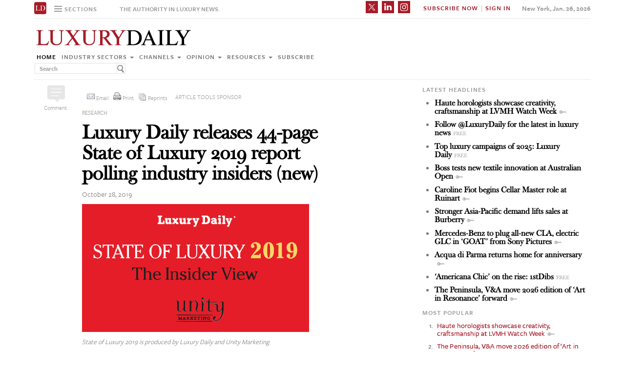

--- FILE ---
content_type: text/html; charset=UTF-8
request_url: https://www.luxurydaily.com/luxury-daily-releases-44-page-state-of-luxury-2019-report-polling-industry-insiders-178-2-2-2-2-2-2/
body_size: 15709
content:
<!DOCTYPE html><html lang="en-US" prefix="og: http://ogp.me/ns# fb: http://ogp.me/ns/fb#" class="no-js"><head><title>Luxury Daily</title>  <script>!function(f,b,e,v,n,t,s)
{if(f.fbq)return;n=f.fbq=function(){n.callMethod?n.callMethod.apply(n,arguments):n.queue.push(arguments)};if(!f._fbq)f._fbq=n;n.push=n;n.loaded=!0;n.version='2.0';n.queue=[];t=b.createElement(e);t.async=!0;t.src=v;s=b.getElementsByTagName(e)[0];s.parentNode.insertBefore(t,s)}(window,document,'script','https://connect.facebook.net/en_US/fbevents.js');fbq('init','1775042012546562');fbq('track','PageView');</script> <noscript> <img height="1" width="1"
src="https://www.facebook.com/tr?id=1775042012546562&ev=PageView
&noscript=1"/> </noscript>  <script type="text/javascript">if(navigator.serviceWorker.controller){console.log('[PWA Builder] active service worker found, no need to register');}else{navigator.serviceWorker.register('/swrker.js?'+Math.floor(Math.random()*1000),{scope:'/'}).then(function(reg){console.log('Service worker has been registered for scope:'+reg.scope);});}</script> <meta charset="UTF-8"><meta name="viewport" content="width=device-width, initial-scale=1"><meta name="id" content="283728"><link rel="manifest" href="manifest.json"></link><link rel="pingback" href="https://www.luxurydaily.com/xmlrpc.php"><meta name="description" content="This third annual State of Luxury: The Insider View report by Luxury Daily and Unity Marketing surveys 600-plus luxury insiders on their reasons for optimism and caution in 2019. Buy the 44-page exclusive research to arm yourself with invaluable intelligence, or get it free with an annual subscription to Luxury Daily." /><meta name="keywords" content="featured, news, research, luxury, luxury marketing, luxury retail, research, state of luxury 2019" /><link rel='dns-prefetch' href='//use.typekit.net' /><link rel='dns-prefetch' href='//s.w.org' /><link rel='dns-prefetch' href='//cache.luxurydaily.com' /><link rel="alternate" type="application/rss+xml" title="Luxury Daily &raquo; Luxury Daily releases 44-page State of Luxury 2019 report polling industry insiders (new) Comments Feed" href="https://www.luxurydaily.com/luxury-daily-releases-44-page-state-of-luxury-2019-report-polling-industry-insiders-178-2-2-2-2-2-2/feed/" /> <script type="text/javascript">window._wpemojiSettings={"baseUrl":"https:\/\/s.w.org\/images\/core\/emoji\/2.2.1\/72x72\/","ext":".png","svgUrl":"https:\/\/s.w.org\/images\/core\/emoji\/2.2.1\/svg\/","svgExt":".svg","source":{"concatemoji":"https:\/\/cache.luxurydaily.com\/wp-includes\/js\/wp-emoji-release.min.js"}};!function(a,b,c){function d(a){var b,c,d,e,f=String.fromCharCode;if(!k||!k.fillText)return!1;switch(k.clearRect(0,0,j.width,j.height),k.textBaseline="top",k.font="600 32px Arial",a){case"flag":return k.fillText(f(55356,56826,55356,56819),0,0),!(j.toDataURL().length<3e3)&&(k.clearRect(0,0,j.width,j.height),k.fillText(f(55356,57331,65039,8205,55356,57096),0,0),b=j.toDataURL(),k.clearRect(0,0,j.width,j.height),k.fillText(f(55356,57331,55356,57096),0,0),c=j.toDataURL(),b!==c);case"emoji4":return k.fillText(f(55357,56425,55356,57341,8205,55357,56507),0,0),d=j.toDataURL(),k.clearRect(0,0,j.width,j.height),k.fillText(f(55357,56425,55356,57341,55357,56507),0,0),e=j.toDataURL(),d!==e}return!1}function e(a){var c=b.createElement("script");c.src=a,c.defer=c.type="text/javascript",b.getElementsByTagName("head")[0].appendChild(c)}var f,g,h,i,j=b.createElement("canvas"),k=j.getContext&&j.getContext("2d");for(i=Array("flag","emoji4"),c.supports={everything:!0,everythingExceptFlag:!0},h=0;h<i.length;h++)c.supports[i[h]]=d(i[h]),c.supports.everything=c.supports.everything&&c.supports[i[h]],"flag"!==i[h]&&(c.supports.everythingExceptFlag=c.supports.everythingExceptFlag&&c.supports[i[h]]);c.supports.everythingExceptFlag=c.supports.everythingExceptFlag&&!c.supports.flag,c.DOMReady=!1,c.readyCallback=function(){c.DOMReady=!0},c.supports.everything||(g=function(){c.readyCallback()},b.addEventListener?(b.addEventListener("DOMContentLoaded",g,!1),a.addEventListener("load",g,!1)):(a.attachEvent("onload",g),b.attachEvent("onreadystatechange",function(){"complete"===b.readyState&&c.readyCallback()})),f=c.source||{},f.concatemoji?e(f.concatemoji):f.wpemoji&&f.twemoji&&(e(f.twemoji),e(f.wpemoji)))}(window,document,window._wpemojiSettings);</script> <style type="text/css">img.wp-smiley,img.emoji{display:inline !important;border:none !important;box-shadow:none !important;height:1em !important;width:1em !important;margin:0
.07em !important;vertical-align:-0.1em !important;background:none !important;padding:0
!important}</style><link rel='stylesheet' id='wp-email-css'  href='https://cache.luxurydaily.com/wp-content/cache/busting/1/wp-content-plugins-wp-email-email-css-2.60.css' type='text/css' media='all' /><link rel='stylesheet' id='chosen-css'  href='https://cache.luxurydaily.com/wp-content/plugins/wp-job-manager/assets/css/chosen.css' type='text/css' media='all' /><link rel='stylesheet' id='wp-job-manager-frontend-css'  href='https://cache.luxurydaily.com/wp-content/plugins/wp-job-manager/assets/css/frontend.css' type='text/css' media='all' /><link rel='stylesheet' id='wp-pagenavi-css'  href='https://cache.luxurydaily.com/wp-content/cache/busting/1/wp-content-plugins-wp-pagenavi-pagenavi-css-2.70.css' type='text/css' media='all' /><link rel='stylesheet' id='font_css-css'  href='https://use.typekit.net/vrp0asz.css' type='text/css' media='all' /><link rel='stylesheet' id='mr_social_sharing-css'  href='https://cache.luxurydaily.com/wp-content/plugins/social-sharing-toolkit/style_2.1.2.css' type='text/css' media='all' /> <script type='text/javascript' src='https://cache.luxurydaily.com/wp-content/cache/busting/1/wp-includes-js-jquery-jquery-1.12.4.js'></script> <script type='text/javascript' src='https://cache.luxurydaily.com/wp-content/cache/busting/1/wp-includes-js-jquery-jquery-migrate.min-1.4.1.js'></script> <script type='text/javascript' src='https://cache.luxurydaily.com/wp-content/plugins/social-sharing-toolkit/script_no_follow_2.1.2.js'></script> <script type='text/javascript' src='https://cache.luxurydaily.com/wp-content/plugins/social-sharing-toolkit/includes/buttons/button.facebook.js'></script> <script type='text/javascript' src='https://connect.facebook.net/en_US/all.js?#xfbml=1'></script> <script type='text/javascript' src='https://platform.linkedin.com/in.js'></script> <script type='text/javascript' src='https://platform.twitter.com/widgets.js'></script> <link rel='https://api.w.org/' href='https://www.luxurydaily.com/wp-json/' /><link rel="EditURI" type="application/rsd+xml" title="RSD" href="https://www.luxurydaily.com/xmlrpc.php?rsd" /><link rel="wlwmanifest" type="application/wlwmanifest+xml" href="https://www.luxurydaily.com/wp-includes/wlwmanifest.xml" /><link rel='prev' title='Luxury Daily releases 44-page State of Luxury 2019 report polling industry insiders' href='https://www.luxurydaily.com/luxury-daily-releases-44-page-state-of-luxury-2019-report-polling-industry-insiders-182/' /><link rel='next' title='Top 5 brand moments from last week' href='https://www.luxurydaily.com/top-5-brand-moments-from-last-week-249/' /><meta name="generator" content="WordPress 4.7.3" /><link rel="canonical" href="https://www.luxurydaily.com/luxury-daily-releases-44-page-state-of-luxury-2019-report-polling-industry-insiders-178-2-2-2-2-2-2/" /><link rel='shortlink' href='https://www.luxurydaily.com/?p=283728' /><link rel="alternate" type="application/json+oembed" href="https://www.luxurydaily.com/wp-json/oembed/1.0/embed?url=https%3A%2F%2Fwww.luxurydaily.com%2Fluxury-daily-releases-44-page-state-of-luxury-2019-report-polling-industry-insiders-178-2-2-2-2-2-2%2F" /><link rel="alternate" type="text/xml+oembed" href="https://www.luxurydaily.com/wp-json/oembed/1.0/embed?url=https%3A%2F%2Fwww.luxurydaily.com%2Fluxury-daily-releases-44-page-state-of-luxury-2019-report-polling-industry-insiders-178-2-2-2-2-2-2%2F&#038;format=xml" /><script type="text/javascript">jQuery.post("https://www.luxurydaily.com/wp-admin/admin-ajax.php",{action:"wmp_update",id:283728,token:"c007322991"});</script><meta property="og:locale" content="en_US"/><meta property="og:site_name" content="Luxury Daily"/><meta property="og:title" content="Luxury Daily releases 44-page State of Luxury 2019 report polling industry insiders (new)"/><meta property="og:url" content="https://www.luxurydaily.com/luxury-daily-releases-44-page-state-of-luxury-2019-report-polling-industry-insiders-178-2-2-2-2-2-2/"/><meta property="og:type" content="article"/><meta property="og:description" content="This third annual State of Luxury: The Insider View report by Luxury Daily and Unity Marketing surveys 600-plus luxury insiders on their reasons for optimism and caution in 2019. Buy the 44-page exclusive research to arm yourself with invaluable intelligence, or get it free with an annual subscripti"/><meta property="og:image" content="https://www.luxurydaily.com/wp-content/uploads/2019/01/State-of-Luxury-2019-banner-ad-465-x-262-2019-clean.jpg"/><meta property="og:image:url" content="https://www.luxurydaily.com/wp-content/uploads/2019/01/State-of-Luxury-2019-banner-ad-465-x-262-2019-clean.jpg"/><meta property="og:image:secure_url" content="https://www.luxurydaily.com/wp-content/uploads/2019/01/State-of-Luxury-2019-banner-ad-465-x-262-2019-clean.jpg"/><meta property="article:published_time" content="2019-10-28T03:30:51+00:00"/><meta property="article:modified_time" content="2020-06-13T15:10:46+00:00" /><meta property="og:updated_time" content="2020-06-13T15:10:46+00:00" /><meta property="article:section" content="Featured"/><meta property="article:section" content="News"/><meta property="article:section" content="Research"/><meta itemprop="name" content="Luxury Daily releases 44-page State of Luxury 2019 report polling industry insiders (new)"/><meta itemprop="headline" content="Luxury Daily releases 44-page State of Luxury 2019 report polling industry insiders (new)"/><meta itemprop="description" content="This third annual State of Luxury: The Insider View report by Luxury Daily and Unity Marketing surveys 600-plus luxury insiders on their reasons for optimism and caution in 2019. Buy the 44-page exclusive research to arm yourself with invaluable intelligence, or get it free with an annual subscripti"/><meta itemprop="image" content="https://www.luxurydaily.com/wp-content/uploads/2019/01/State-of-Luxury-2019-banner-ad-465-x-262-2019-clean.jpg"/><meta itemprop="datePublished" content="2019-10-28"/><meta itemprop="dateModified" content="2020-06-13T15:10:46+00:00" /><meta itemprop="author" content="Staff reports"/><meta name="twitter:title" content="Luxury Daily releases 44-page State of Luxury 2019 report polling industry insiders (new)"/><meta name="twitter:url" content="https://www.luxurydaily.com/luxury-daily-releases-44-page-state-of-luxury-2019-report-polling-industry-insiders-178-2-2-2-2-2-2/"/><meta name="twitter:description" content="This third annual State of Luxury: The Insider View report by Luxury Daily and Unity Marketing surveys 600-plus luxury insiders on their reasons for optimism and caution in 2019. Buy the 44-page exclusive research to arm yourself with invaluable intelligence, or get it free with an annual subscripti"/><meta name="twitter:image" content="https://www.luxurydaily.com/wp-content/uploads/2019/01/State-of-Luxury-2019-banner-ad-465-x-262-2019-clean.jpg"/><meta name="twitter:card" content="summary_large_image"/>  <script data-no-minify="1" data-cfasync="false">(function(w,d){function a(){var b=d.createElement("script");b.async=!0;b.src="https://cache.luxurydaily.com/wp-content/plugins/wp-rocket/inc/front/js/lazyload.1.0.5.min.js";var a=d.getElementsByTagName("script")[0];a.parentNode.insertBefore(b,a)}w.attachEvent?w.attachEvent("onload",a):w.addEventListener("load",a,!1)})(window,document);</script> <meta charset="utf-8"><title>Luxury Daily</title><meta name="viewport" content="width=device-width, initial-scale=1"><meta http-equiv="X-UA-Compatible" content="IE=edge"><link rel="shortcut icon" href="https://cache.luxurydaily.com/wp-content/themes/LD2016/favicon.ico" type="image/x-icon" /><link rel="stylesheet" href="https://cache.luxurydaily.com/wp-content/themes/LD2016/css/bootstrap.css" media="screen"><link rel="stylesheet" href="https://cache.luxurydaily.com/wp-content/themes/LD2016/css/custom.min.css"><link rel="stylesheet" href="https://cache.luxurydaily.com/wp-content/themes/LD2016/css/bootstrap.icon-large.min.css"><link rel="stylesheet" href="https://cache.luxurydaily.com/wp-content/themes/LD2016/css/fonts.css"><link rel="stylesheet" href="https://cache.luxurydaily.com/wp-content/themes/LD2016/css/MyFontsWebfontsKit.css"><link rel="stylesheet" href="https://cache.luxurydaily.com/wp-content/themes/LD2016/style.css"><link rel="stylesheet" href="https://www.luxurydaily.com/wp-content/themes/LD2016/css/ld.css?1769441333"><link rel="stylesheet" href='https://cache.luxurydaily.com/wp-content/themes/LD2016/css/mobile-init.css' /><link rel="stylesheet" media='screen and (max-width: 500px)' href='https://www.luxurydaily.com/wp-content/themes/LD2016/css/mobile-header.css?2' /><style>iframe{display:none}</style> <!--[if lt IE 9]> <script src="https://cache.luxurydaily.com/wp-content/themes/LD2016/js/html5shiv.js"></script> <script src="https://cache.luxurydaily.com/wp-content/themes/LD2016/js/respond.min.js"></script> <![endif]--> <script>(function(i,s,o,g,r,a,m){i['GoogleAnalyticsObject']=r;i[r]=i[r]||function(){(i[r].q=i[r].q||[]).push(arguments)},i[r].l=1*new Date();a=s.createElement(o),m=s.getElementsByTagName(o)[0];a.async=1;a.src=g;m.parentNode.insertBefore(a,m)})(window,document,'script','https://www.google-analytics.com/analytics.js','ga');ga('create','UA-79189662-1','auto');ga('send','pageview');</script>  <script async='async' src='https://www.googletagservices.com/tag/js/gpt.js'></script> <script>var googletag=googletag||{};googletag.cmd=googletag.cmd||[];</script> <script>googletag.cmd.push(function(){googletag.defineSlot('/60923973/large-rectangle-1-home',[336,280],'large-rectangle-1-home').addService(googletag.pubads());googletag.pubads().enableSingleRequest();googletag.enableServices();});</script> <script>googletag.cmd.push(function(){googletag.defineSlot('/60923973/large-rectangle-2-home',[336,280],'large-rectangle-2-home').addService(googletag.pubads());googletag.pubads().enableSingleRequest();googletag.enableServices();});</script> <script>googletag.cmd.push(function(){googletag.defineSlot('/60923973/large-rectangle-3-home',[336,280],'large-rectangle-3-home').addService(googletag.pubads());googletag.pubads().enableSingleRequest();googletag.enableServices();});</script> <script>googletag.cmd.push(function(){googletag.defineSlot('/60923973/large-rectangle-1-category',[336,280],'large-rectangle-1-category').addService(googletag.pubads());googletag.pubads().enableSingleRequest();googletag.enableServices();});</script> <script>googletag.cmd.push(function(){googletag.defineSlot('/60923973/large-rectangle-2-category',[336,280],'large-rectangle-2-category').addService(googletag.pubads());googletag.pubads().enableSingleRequest();googletag.enableServices();});</script> <script>googletag.cmd.push(function(){googletag.defineSlot('/60923973/large-rectangle-3-category',[336,280],'large-rectangle-3-category').addService(googletag.pubads());googletag.pubads().enableSingleRequest();googletag.enableServices();});</script> <script>googletag.cmd.push(function(){googletag.defineSlot('/60923973/large-rectangle-1-article',[336,280],'large-rectangle-1-article').addService(googletag.pubads());googletag.pubads().enableSingleRequest();googletag.enableServices();});</script> <script>googletag.cmd.push(function(){googletag.defineSlot('/60923973/large-rectangle-2-article',[336,280],'large-rectangle-2-article').addService(googletag.pubads());googletag.pubads().enableSingleRequest();googletag.enableServices();});</script> <script>googletag.cmd.push(function(){googletag.defineSlot('/60923973/large-rectangle-3-article',[336,280],'large-rectangle-3-article').addService(googletag.pubads());googletag.pubads().enableSingleRequest();googletag.enableServices();});</script>  <script src="https://cache.luxurydaily.com/wp-content/themes/LD2016/js/jquery-1.11.1.min.js"></script> <script>$(window).load(function(){$("iframe").show();});</script> <script src="https://cache.luxurydaily.com/wp-content/themes/LD2016/js/jquery-ui.min.js"></script> <script src="https://cache.luxurydaily.com/wp-content/themes/LD2016/js/jquery.form.min.js"></script> <script src="https://cache.luxurydaily.com/wp-content/themes/LD2016/js/bootstrap.min.js"></script> <script src="https://cache.luxurydaily.com/wp-content/themes/LD2016/js/custom.js"></script> <script src="https://cache.luxurydaily.com/wp-content/themes/LD2016/js/aes.js"></script> <script>function setCookie(cname,cvalue,ttl){if(!ttl){ttl=100*24*60*60*1000;}
var d=new Date();d.setTime(d.getTime()+(ttl));var expires="expires="+d.toUTCString();document.cookie=cname+"="+cvalue+";"+expires+";path=/";var item={value:cvalue,expiry:d.getTime()+ttl,}
localStorage.setItem(cname,JSON.stringify(item))}
function getCookie(cname){var name=cname+"=";var decodedCookie=decodeURIComponent(document.cookie);var ca=decodedCookie.split(';');for(var i=0;i<ca.length;i++){var c=ca[i];while(c.charAt(0)==' '){c=c.substring(1);}
if(c.indexOf(name)==0){return c.substring(name.length,c.length);}}
const itemStr=localStorage.getItem(cname)
if(itemStr){const item=JSON.parse(itemStr)
const now=new Date()
if(now.getTime()>item.expiry){localStorage.removeItem(cname)}else{return item.value}}
return"";}</script> <script src="https://www.luxurydaily.com/wp-content/themes/LD2016/js/ld.js?1769441333"></script> </head><body ><div class="navbar navbar-default navbar-fixed-top"><div class="container"><div class="navbar-header"> <a href="/" class="initials"><img width="25" height="25" src="https://cache.luxurydaily.com/wp-content/themes/LD2016/svg/ld-favicon.svg" /></a> <a href="/" id="logo-mobile"><img style="max-width: 325px; width: 100%; height: 36px;" src="https://cache.luxurydaily.com/wp-content/themes/LD2016/svg/Luxury-Daily_logo.svg" /></a><div class="navbar collapse navbar-collapse sections"><ul class="nav navbar-nav"><li class="dropdown"> <a href="#" class="desktop dropdown-toggle" type="button" data-toggle="dropdown"role="button" aria-expanded="false" ><ul class="clr"><li class="bars"><div class="bar"></div><div class="bar"></div><div class="bar"></div></li><li class="label">Sections</li></ul> </a><ul class="dropdown-menu"><li><a class="reverse" href="/">Home</a></li><li><a class="reverse" href="/category/sectors">Industry sectors</a></li><li><a class="reverse" href="/category/news">Channels</a></li><li><a class="reverse" href="/category/opinion">Opinion</a></li><li><a class="reverse" href="/category/resources">Resources</a></li><li><a class="reverse pop-subscribe loggedout" href="https://subscribe.luxurydaily.com/LUX/?f=annualnsm&s=18ANNMISCA">Subscribe</a></li></ul></li></ul></div><a href="#" class="magnify"  target="search"><div class="magnify-inner"></div> </a><span class="make-us lighter-grey">The authority in luxury news.</span><button class="navbar-toggle " type="button" data-toggle="collapse" data-target="#navbar-main"><div class="navbar-toggle-inner"></div> </button><div id="mobile-sub-menu"><div id="date-mobile">Jan. 26, 2026</div> <span class="label subscribe"> <a href="#" id="popular-mobile" target="popular">Most Popular</a> <span style="color: #ccc;"> &nbsp; &nbsp; </span> <a class="my pop-login" href="/log-in" style="display: none;">My Account</a> <a class="sign-in-subscribe pop-subscribe loggedout" style="display: none;" href="https://subscribe.luxurydaily.com/LUX/?f=annualnsm&s=18ANNMISCA" id="subscribe-mobile">Subscribe</a> <span style="color: #ccc;" class="loggedout"> &nbsp; &nbsp; </span> <a class="sign-in pop-login loggedout" href="/log-in" style="display: none;">Sign In</a> <a class="logout-link pop-logout loggedin" style="display: none;" href="https://cache.luxurydaily.com/wp-content/themes/LD2016/../../plugins/cambey/logout.php">Log out</a> </span></div></div><div class="navbar-collapse collapse" id="navbar-main"><ul class="nav navbar-nav navbar-right"><li class="share-container"> <span class="mr_social_sharing"> <a href="https://twitter.com/luxurydaily" rel="nofollow" target="_blank"> <img style="width: 25px;height: 25px;" src="https://cache.luxurydaily.com/wp-content/themes/LD2016/svg/x_icon.svg" class="nopin" alt="Connect on Twitter" title="Connect on X"> </a> </span> <span class="mr_social_sharing"> <a href="https://www.linkedin.com/company/luxury-daily" rel="nofollow" target="_blank"> <img style="width: 25px;height: 25px;" src="https://cache.luxurydaily.com/wp-content/themes/LD2016/svg/linkedin_icon.svg" class="nopin" alt="Connect on LinkedIn" title="Connect on LinkedIn"> </a> </span> <span class="mr_social_sharing"> <a href="https://www.instagram.com/luxurydaily/" rel="nofollow" target="_blank"> <img style="width: 25px;height: 25px;" src="https://cache.luxurydaily.com/wp-content/themes/LD2016/svg/instagram_icon.svg" class="nopin" alt="Connect on Instagram" title="Connect on Instagram"> </a> </span></li><li class="label subscribe"> <a class="my" href="/log-in" style="display: none;">My Account</a> <a class="sign-in-subscribe loggedout pop-subscribe" href="https://subscribe.luxurydaily.com/LUX/?f=ANNUALNSM" style="display: none;">Subscribe Now</a> <span style="color: #ccc;" class="loggedout"> &nbsp;|&nbsp; </span> <a class="sign-in loggedout pop-login" href="/log-in" style="display: none;">Sign In</a> <a class="logout-link loggedin pop-logout" style="display: none;" href="https://cache.luxurydaily.com/wp-content/themes/LD2016/../../plugins/cambey/logout.php">Log Out</a></li><li class="label date">New York, Jan. 26, 2026</li></ul><ul class="no-bullet mobile-menu"><li><a class="reverse" href="/">Home</a></li><li><a class="reverse" href="/category/sectors">Industry Sectors</a></li><li><a class="reverse" href="/category/news">Channels</a></li><li><a class="reverse" href="/category/opinion">Opinion</a></li><li><a class="reverse" href="/category/resources">Resources</a></li><li><a class="reverse" href="/advertise">Advertise</a></li><li><a class="reverse loggedout pop-subscribe" href="https://subscribe.luxurydaily.com/LUX/?f=paid">Subscribe</a></li></ul></div></div></div><div class="navbar fold search"><div class="search-inner"><form class="navbar-form navbar-left search" role="search"><div class="form-group"><ul class="clr"><li> <input type="text" class="form-control" placeholder="Search"></li><li> <a href="#" class="popup-magnify"><img src="https://cache.luxurydaily.com/wp-content/themes/LD2016/img/magnify-new.png"></a></li></ul></div></form></div></div><div class="navbar fold popular"><div class="popular-inner"><ol class=""><li><a class="key" href="https://www.luxurydaily.com/haute-horologists-showcase-creativity-craftsmanship-at-lvmh-watch-week" title="Haute horologists showcase creativity, craftsmanship at LVMH Watch Week">Haute horologists showcase creativity, craftsmanship at LVMH Watch Week</a></li><li><a class="key" href="https://www.luxurydaily.com/the-peninsula-va-move-2026-edition-of-art-in-resonance-forward" title="The Peninsula, V&A move 2026 edition of &#x2018;Art in Resonance&#x2019; forward">The Peninsula, V&A move 2026 edition of &#x2018;Art in Resonance&#x2019; forward</a></li><li><a class="key" href="https://www.luxurydaily.com/caroline-fiot-begins-cellar-master-role-at-ruinart" title="Caroline Fiot begins Cellar Master role at Ruinart">Caroline Fiot begins Cellar Master role at Ruinart</a></li><li><a class="free" href="https://www.luxurydaily.com/top-luxury-campaigns-of-2025-luxury-daily" title="Top luxury campaigns of 2025: Luxury Daily">Top luxury campaigns of 2025: Luxury Daily</a></li><li><a class="free" href="https://www.luxurydaily.com/in-conversation-with-hong-kong-property-and-hotel-mogul-adrian-cheng" title="In conversation with Hong Kong property and hotel mogul Adrian Cheng">In conversation with Hong Kong property and hotel mogul Adrian Cheng</a></li><li><a class="key" href="https://www.luxurydaily.com/the-1916-company-teams-up-with-australian-pro-golfer-min-woo-lee" title="The 1916 Company teams up with Australian pro golfer Min Woo Lee">The 1916 Company teams up with Australian pro golfer Min Woo Lee</a></li><li><a class="key" href="https://www.luxurydaily.com/cartier-debuts-art-deco-inspired-boutique-in-detroit-suburb" title="Cartier debuts Art Deco-inspired boutique in Detroit suburb">Cartier debuts Art Deco-inspired boutique in Detroit suburb</a></li><li><a class="free" href="https://www.luxurydaily.com/follow-luxurydaily-for-the-latest-in-luxury-news" title="Follow @LuxuryDaily for the latest in luxury news">Follow @LuxuryDaily for the latest in luxury news</a></li><li><a class="key" href="https://www.luxurydaily.com/invite-only-driving-programs-from-aston-martin-enter-year-two" title="Invite-only driving programs from Aston Martin enter year two">Invite-only driving programs from Aston Martin enter year two</a></li><li><a class="key" href="https://www.luxurydaily.com/richemont-announces-sale-of-baume-mercier-to-italys-damiani-group" title="Richemont announces sale of Baume & Mercier to Italy&#x2019;s Damiani Group">Richemont announces sale of Baume & Mercier to Italy&#x2019;s Damiani Group</a></li></ol></div></div><div class="navbar fold subscribe"><div class="subscribe-inner"><ul class="clr"><li><input type="text" class="form-control" placeholder="EMAIL ADDRESS"></li><li><a href="#" class="footer-subscribe"><img src="https://cache.luxurydaily.com/wp-content/themes/LD2016/img/subscribe.png"></a></li></ul></div></div><div class="container main"><div class="overlay"></div><div class="page-header leaderboard top" style="display: none; height: 0;"></div><div class="page-header logo"><div class="row"><div class="col-lg-8"> <a href="/" id="logo"><img style="max-width: 325px; width: 100%; height: 36px;" src="https://cache.luxurydaily.com/wp-content/themes/LD2016/svg/Luxury-Daily_logo.svg" /></a><div class="navbar collapse navbar-collapse"><ul class="nav navbar-nav"><li><a href="/">Home</a></li><li class="dropdown"> <a href="/category/sectors" class="dropdown-toggle grey" data-toggle="dropdown" role="button" aria-expanded="false">Industry sectors <span class="caret"></span></a><ul class="dropdown-menu multi-column columns-3" role="menu"><div class="row"><div class="col-sm-4"><ul class="multi-column-dropdown"><li class="cat-item cat-item-2053"><a href="/category/sectors/apparel-and-accessories/" title="View all posts filed under Apparel and accessories">Apparel and accessories</a></li><li class="cat-item cat-item-2054"><a href="/category/sectors/arts-and-entertainment/" title="View all posts filed under Arts and entertainment">Arts and entertainment</a></li><li class="cat-item cat-item-2055"><a href="/category/sectors/automotive-industry-sectors/" title="View all posts filed under Automotive">Automotive</a></li><li class="cat-item cat-item-2056"><a href="/category/sectors/consumer-electronics/" title="View all posts filed under Consumer electronics">Consumer electronics</a></li><li class="cat-item cat-item-2057"><a href="/category/sectors/consumer-packaged-goods/" title="View all posts filed under Consumer packaged goods">Consumer packaged goods</a></li><li class="cat-item cat-item-2058"><a href="/category/sectors/education/" title="View all posts filed under Education">Education</a></li><li class="cat-item cat-item-2059"><a href="/category/sectors/financial-services/" title="View all posts filed under Financial services">Financial services</a></li><li class="cat-item cat-item-2060"><a href="/category/sectors/food-and-beverage/" title="View all posts filed under Food and beverage">Food and beverage</a></li><li class="cat-item cat-item-2061"><a href="/category/sectors/fragrance-and-personal-care/" title="View all posts filed under Fragrance and personal care">Fragrance and personal care</a></li></ul></div><div class="col-sm-4"><ul class="multi-column-dropdown"><li class="cat-item cat-item-2062"><a href="/category/sectors/government/" title="View all posts filed under Government">Government</a></li><li class="cat-item cat-item-2063"><a href="/category/sectors/healthcare/" title="View all posts filed under Healthcare">Healthcare</a></li><li class="cat-item cat-item-2064"><a href="/category/sectors/home-furnishings/" title="View all posts filed under Home furnishings">Home furnishings</a></li><li class="cat-item cat-item-2065"><a href="/category/sectors/jewelry/" title="View all posts filed under Jewelry">Jewelry</a></li><li class="cat-item cat-item-2066"><a href="/category/sectors/legal-and-privacy/" title="View all posts filed under Legal and privacy">Legal and privacy</a></li><li class="cat-item cat-item-20093"><a href="/category/sectors/luxury-living/" title="View all posts filed under Luxury Living">Luxury Living</a></li><li class="cat-item cat-item-20093"><a href="/category/sectors/special-reports/" title="View all posts filed under Luxury Memo Special Reports">Luxury Memo Special Reports</a></li><li class="cat-item cat-item-2067"><a href="/category/sectors/marketing-industry-sectors/" title="View all posts filed under Marketing">Marketing</a></li><li class="cat-item cat-item-2068"><a href="/category/sectors/mediapublishing/" title="View all posts filed under Media/publishing">Media/publishing</a></li><li class="cat-item cat-item-1191"><a href="/category/sectors/nonprofits/" title="View all posts filed under Nonprofits">Nonprofits</a></li><li class="cat-item cat-item-2069"><a href="/category/sectors/real-estate/" title="View all posts filed under Real estate">Real estate</a></li></ul></div><div class="col-sm-4"><ul class="multi-column-dropdown"><li class="cat-item cat-item-2070"><a href="/category/sectors/retail-industry-sectors/" title="View all posts filed under Retail">Retail</a></li><li class="cat-item cat-item-2071"><a href="/category/sectors/software-and-technology-industry-sectors/" title="View all posts filed under Software and technology">Software and technology</a></li><li class="cat-item cat-item-2072"><a href="/category/sectors/sports/" title="View all posts filed under Sports">Sports</a></li><li class="cat-item cat-item-2073"><a href="/category/sectors/telecommunications/" title="View all posts filed under Telecommunications">Telecommunications</a></li><li class="cat-item cat-item-2074"><a href="/category/sectors/travel-and-hospitality/" title="View all posts filed under Travel and hospitality">Travel and hospitality</a></li></ul></div></div></ul></li><li class="dropdown"> <a href="/category/news" class="dropdown-toggle grey" data-toggle="dropdown" role="button" aria-expanded="false">Channels <span class="caret"></span></a><ul class="dropdown-menu multi-column columns-2" role="menu"><div class="row"><div class="col-sm-6"><ul class="multi-column-dropdown"><li class="cat-item cat-item-12"><a href="/category/news/advertising/" title="View all posts filed under Advertising">Advertising</a></li><li class="cat-item cat-item-2083"><a href="/category/news/commerce-news/" title="View all posts filed under Commerce">Commerce</a></li><li class="cat-item cat-item-47"><a href="/category/news/events/" title="View all posts filed under Events">Events / Causes</a></li><li class="cat-item cat-item-2043"><a href="/category/news/in-store/" title="View all posts filed under In-store">In-store</a></li><li class="cat-item cat-item-2044"><a href="/category/news/internet-news/" title="View all posts filed under Internet">Internet</a></li><li class="cat-item cat-item-25"><a href="/category/news/legal-privacy/" title="View all posts filed under Legal/privacy">Legal/privacy</a></li><li class="cat-item cat-item-2045"><a href="/category/news/mail/" title="View all posts filed under Mail">Mail</a></li></ul></div><div class="col-sm-6"><ul class="multi-column-dropdown"><li class="cat-item cat-item-2047"><a href="/category/news/mobile-news/" title="View all posts filed under Mobile">Mobile</a></li><li class="cat-item cat-item-2082"><a href="/category/news/multichannel/" title="View all posts filed under Multichannel">Multichannel</a></li><li class="cat-item cat-item-2048"><a href="/category/news/out-of-home/" title="View all posts filed under Out of home">Out of home</a></li><li class="cat-item cat-item-2049"><a href="/category/news/print/" title="View all posts filed under Print">Print</a></li><li class="cat-item cat-item-2051"><a href="/category/news/radio/" title="View all posts filed under Radio">Radio</a></li><li class="cat-item cat-item-32"><a href="/category/news/research/" title="View all posts filed under Research">Research</a></li><li class="cat-item cat-item-2050"><a href="/category/news/television/" title="View all posts filed under Television">Television</a></li></ul></div></div></ul></li><li class="dropdown"> <a href="/category/opinion" class="dropdown-toggle grey" data-toggle="dropdown" role="button" aria-expanded="false">Opinion <span class="caret"></span></a><ul class="dropdown-menu"><li class="cat-item cat-item-43"><a href="/category/opinion/blog/">Blog</a></li><li class="cat-item cat-item-39"><a href="/category/opinion/classic-guides/">Classic Guides</a></li><li class="cat-item cat-item-40"><a href="/category/opinion/columns/">Columns</a></li><li class="cat-item cat-item-41"><a href="/category/opinion/editorials/">Editorials</a></li><li class="cat-item cat-item-42"><a href="/category/opinion/letters/">Letters</a></li><li class="cat-item cat-item-4039"><a href="/category/opinion/q-and-a/">Q&amp;A</a></li><li class="cat-item cat-item-4040"><a href="/category/opinion/strategy-opinion/">Strategy</a></li></ul></li><li class="dropdown"> <a href="/category/resources" class="dropdown-toggle grey" data-toggle="dropdown" role="button" aria-expanded="false">Resources <span class="caret"></span></a><ul class="dropdown-menu"><li class="cat-item cat-item-"><a href="/category/resources/case-studies">Case studies</a></li><li class="cat-item cat-item-"><a href="/conferences">Conferences</a></li><li class="cat-item cat-item-"><a href="/category/resources/editorial-calendar">Editorial calendar</a></li><li class="cat-item cat-item-"><a href="/luxury-daily-awards">Luxury Daily Awards</a></li><li class="cat-item cat-item-"><a href="/luxury-firstlook">Luxury FirstLook</a></li><li class="cat-item cat-item-"><a href="/luxury-mobile-summit">Luxury Mobile Summit</a></li><li class="cat-item cat-item-"><a href="/luxury-roundtable">Luxury Roundtable</a></li><li class="cat-item cat-item-"><a href="/luxury-retail-summit">Luxury Retail Summit</a></li><li class="cat-item cat-item-"><a href="/category/resources/news-briefs">News briefs</a></li><li class="cat-item cat-item-"><a href="/newsletter-archive">Newsletter archive</a></li><li class="cat-item cat-item-"><a href="/category/resources/podcasts">Podcasts</a></li><li class="cat-item cat-item-"><a href="/videos">Video</a></li><li class="cat-item cat-item-"><a href="/category/resources/webinars">Webinars</a></li><li class="cat-item cat-item-"><a href="/category/resources/white-papers">White papers</a></li></ul></li><li> <a href="https://subscribe.luxurydaily.com/LUX/?f=paid" class="grey loggedout pop-subscribe">Subscribe</a></li><li><form class="navbar-form navbar-left search" role="search"><div class="form-group"><ul class="clr"><li><input type="text" class="form-control" placeholder="Search"></li><li><a href="#" class="header-magnify"><img width="16" src="https://cache.luxurydaily.com/wp-content/themes/LD2016/img/magnify-new.png"></a></li></ul></div></form></li></ul></div></div><div class="col-lg-4"></div></div></div><div class="section clearfix main article"><div class="row text"><div class="col-lg-1"><a class="comment-button" href="#"><img style="width: 36px; margin: 0 27px;" src="https://cache.luxurydaily.com/wp-content/themes/LD2016/img/comment-75-light.png" /></a> <a href="#" class="comment-link">Comment</a></div><div class="col-lg-6"><ul class="tools clr smallest top"><li class="emailTool"><a href="https://www.luxurydaily.com/luxury-daily-releases-44-page-state-of-luxury-2019-report-polling-industry-insiders-178-2-2-2-2-2-2//?email=1">Email</a></li><li class="printTool"><a href="https://www.luxurydaily.com/luxury-daily-releases-44-page-state-of-luxury-2019-report-polling-industry-insiders-178-2-2-2-2-2-2//?print=1">Print</a></li><li class="reprintsTool"> <a href="mailto:editor@luxurydaily.com">Reprints</a></li><li class="articletools"> ARTICLE TOOLS SPONSOR</li><li class="articlesponsor"> <script type='text/javascript'>googletag.cmd.push(function(){googletag.defineSlot('/60923973/article-tools-sponsor',[88,31],'div-gpt-ad-1467230372986-0').addService(googletag.pubads());googletag.pubads().enableSingleRequest();googletag.pubads().collapseEmptyDivs();googletag.enableServices();});</script> <div id='div-gpt-ad-1467230372986-0' style='height:31px; width:88px;'> <script type='text/javascript'>googletag.cmd.push(function(){googletag.display('div-gpt-ad-1467230372986-0');});</script> </div></li></ul> <br style="clear: both;"/><p class="sector category" > <font color=""><a class="smallest lighter-grey smallest" href="https://www.luxurydaily.com/category/news/research/">Research</a></font></p><h1><a href="https://www.luxurydaily.com/luxury-daily-releases-44-page-state-of-luxury-2019-report-polling-industry-insiders-178-2-2-2-2-2-2/" class="reverse">Luxury Daily releases 44-page State of Luxury 2019 report polling industry insiders (new)</a></h1><p class="date"> <font color="gray">October 28, 2019</font></p><a class="image" href=""><img class="alignnone size-full wp-image-152895"
src="https://cache.luxurydaily.com/wp-content/uploads/2019/01/State-of-Luxury-2019-banner-ad-465-x-262-2019-clean.jpg"> </a><p class="caption main"><font color="gray"> <img class="size-full wp-image-259288" src="https://cache.luxurydaily.com/wp-content/uploads/2019/01/State-of-Luxury-2019-banner-ad-465-x-262-2019-clean.jpg" alt="State of Luxury 2019 is produced by Luxury Daily and Unity Marketing" width="465" height="262" /> State of Luxury 2019 is produced by Luxury Daily and Unity Marketing </font></p><div class="divider">&nbsp;</div><p class="byline-container"> By <a style="color:#777; font-size: 13px;" class="byline reverse" href="/author/staff-reports">Staff reports</a></p><div class="body locked" post-id="283728" token="32b62c470a7856561a8a7b3b643d614a283728"><p></p><p></p><p><strong><a href="https://www.luxurydaily.com/report-page/">Click here to buy the State of Luxury 2019: The Insider View report. Only $595 for 44 pages packed with charts, data and analysis</a> OR <a href="https://subscribe.luxurydaily.com/LUX/?f=annualnsm&amp;s=18ANNMIDRA">get it free with an annual subscription to Luxury Daily</a> (not applicable to monthly rate subscription)</strong><br /></p><p>This third annual State of Luxury: The Insider View report by <em>Luxury Daily</em> and Unity Marketing reveals:</p><p><ul></p><p><li>Trends measuring the pulse of the luxury business from three years of consecutive surveys among ~600 luxury insiders from the luxury goods, services/experiences sectors and companies that provide advertising, marketing, consulting and other support services to luxury companies</li></p><p><li>How insiders feel about the state of the luxury market in general and their business, in particular</li></p><p><li>Details about distribution challenges, Internet ecommerce strategies, social media and its surprising ineffectiveness, advertising and marketing strategies, and future trends impacting the luxury market.</li></p><p></ul></p><p><em><strong><a href="https://www.luxurydaily.com/report-page/">Click here to buy the State of Luxury 2019: The Insider View report. Only $595 for 44 pages packed with charts, data and analysis</a> OR <a href="https://subscribe.luxurydaily.com/LUX/?f=annualnsm&amp;s=18ANNMIDRA">get it free with an annual subscription to Luxury Daily</a> (not applicable to monthly rate subscription)</strong></em></p></p></div><div id="encrypted" style="display:none;">{"ct":"5wtz7T4EgubE1R\/o+RVLyEtjkgU41COnzZablKth0oJATAtEvpDgyPNJyP7qn3b4WPbxf0\/1tPp5pOt3YppPu1zCSlHpK0jT60THFaTp9yrf0xPNtsJq4ZIdjlg6g+DqY1iPGCbBq5DqMNPuKTjMc9IuSLjpgcrJPeW4oN4V14WMidPn+ZzmCGW0wjiLj\/d6HIAncXo++wOGWTLOEBPXmTXqMi24w6fYHwBq+CyFdnNkwevngxNd4r2CV\/Hpb8RV\/JYWDb0ztLCX6rdyeMcfK91eirAuMPy+1f1Wi+2iRvz9R8cHrysYasohBhLFJyxxveg5Jn9xXIKGVYi71pbeKJ9TvSFqDB+0bc6JBJgCmaHBZ0UobikBCLvKCLQh6MKRIFfEzbirRJI0ub9tBj8\/Dnpw6s4VLofcLPe4OOrh63ie0UhMMDBGFpCvCP+jXfqiqIuEUe3ryOLmU6EGGJLebCIj0U7CWxCFqTBtYDwf0N6QnlAFj\/uqXGVVxH8e78tt5pIj8o3HT7fCDczHPu+2RQRgclv8PBvclqPhtUMjb+1RaO9LGII6l7yBRy0cFIHpjnvSPDwULXQiti7mayWj6x1V0iUKOomFyU0ZObQAbYNR4YuOaAI1LLwluLFpbHUAyg6crJvdvX1\/vNw2lsr\/sYbhrqqMWQNI8uiVpy5WjxD68nLeJ9ksgtbFG7qhYNsmSDHFFpHVyXUZkWfS23TfaDlsx8V49rKRVLgJUJVSfi\/SZrR2aByk+olE6H15\/Bi7V2GfeKHrPEgAlwvz842eNCHtr4YiAAkZwrvY7YaWAj2yPitn3614TVAvT5+Rw7u\/y+4lw4\/wFmSjBLR3XV\/HUbOFF1ws+f98LWNH9PmtAqvCn5LxwQfRoTwEQiY+HTJAH0FqT8C+6V8v3X7iwupcOKohk4fqu6bRyPJUVydZwud5id1xYSU9INBh9F0sL6pMpTgj7AcSs6mzMFnNJY2fxDHgmJTaOaiq97PO3Xd+pYxJrdoCwy\/UDGFEV5zrx8LwK9eC4Crq9Omma9neMLXOj7sAPYRHMMJllAnTIkf3d0FA7I4wWtidUbWbZLJmADHm9MvcXRmKhiUexhKSBf3qRYO9laWcYFqrgwwYa\/GYP8m+XlKYt6efPS52loT+3EJ3CPB5OICLan2IM\/ukHzeLdxOzAWG2ntE8GZV5sv50btBl+HW83EE3GuS6zrj3IgkFSUJ26vvRGhwpSLwaigkYj2QEXTHo6v7f8GMKvGkKs7PYNiE\/3XTV704AUHpb02J0OmnvqiuQ12YEX3QCWFImcBdLg36eR0qLBx4HbcjHBwkmcvS3gBxCWK7Ai4pgbCFb+ZcyMEIoYQ+kifiIYajLN+lNDLr0YOyYcs4elKslN8q8WpDrysRe0+PDDB3DgUwyR7Qv2ld3Gj0ee42I7s1OjobAs2YP7gvgJ0AFjq2D3LdGz\/yOBic9ZEwvS6BKT3dfUzAor191SqESSSS\/WMgbT5YidwhNaquEU04zInPKVUKy9KT3A6o2+gYdcm2BIndOu2h38Xz0Zeg74CS6j9yRlLCBfzJ3bFu7A6rMFBmWU+rAFcnrcIzV6mPWnhFv5L282JHBkrWujuk9entP82uRduiJ7wGCAZ075xtGSfOwfdJU4gz8apJ7O\/20vHDj4Fn3AiPgnG3W+l0m3VzV\/\/iWJ6Pd+3TDd5yITvIgEczFvGDqadgG2loQAYfd\/yhoCGG4hEVOG94bfnA+VhSXbBIEJI6fjyS6xHfxRb3vgn8hLnpgBu\/zyycbHQVgelmxyk58Tm5oufjD7LIFvQ9n5jFnhJ0mzxmqBlJQROhZPmS5Ud9HrNB9b3Z3ouELjOrU+ZZVklqmtLZ7VRvjOVUdMPyzvz7\/9D0n4BY0SbpS\/RmNFbl6fWN6Pl0KUmVHYZ4DuepDMCDR6BsG8OiMs3kYhIpkPM7Gw8Bssaobb7vrLO56YSWBVerVpLfEV1nKGUxUd9ppHV+R8nPBCUGqfk3ylNikPeFYBCsFBgGrXhXgnoGAPjDpE7r8QuFg4Um8cRIRxCQbDG9YOyxb4zrfwR8tc6\/eWyEvAmuUgOBMknl61l24lQHYoQpDAtzZXAvsHBiGbnIPZPfMpqtq90Rv2X9pXXSme1bp\/b4sMKJhy\/qUgFXS3ihnN3ASEd7pjF7YPh0TU86F\/DSmsEIRkLSenOAJyLTs+z9GghyS1hP3D3fcMt16JTXz68yEtS6mKYhhbQj6F14lmiEa8BtFo5RtowqMzwmVYw==","iv":"4ed53c1b9ff0a2f627bc6b1d4b072795","s":"31a444372c7172e4"}</div><hr /><ul class="tools clr smallest bottom"><li class="emailTool"> <a href="https://www.luxurydaily.com/luxury-daily-releases-44-page-state-of-luxury-2019-report-polling-industry-insiders-178-2-2-2-2-2-2//?email=1">Email this</a></li><li class="printTool"> <a href="https://www.luxurydaily.com/luxury-daily-releases-44-page-state-of-luxury-2019-report-polling-industry-insiders-178-2-2-2-2-2-2//print/" title="Print" rel="nofollow">Print</a></li><li class="reprintsTool"> <a href="mailto:editor@luxurydaily.com">Reprints</a></li><li class="social twTool"> <span class="mr_social_sharing"> <a alt="Tweet" href="https://twitter.com/share?url=https://www.luxurydaily.com/luxury-daily-releases-44-page-state-of-luxury-2019-report-polling-industry-insiders-178-2-2-2-2-2-2/%2F&amp;text=Luxury Daily releases 44-page State of Luxury 2019 report polling industry insiders (new)&amp;via=LuxuryDaily"
class="mr_social_sharing_popup_link" rel="nofollow"></a> </span></li><li class="social liTool"> <span class="mr_social_sharing"> <a alt="Link" href="http://www.linkedin.com/shareArticle?mini=true&amp;url=https://www.luxurydaily.com/luxury-daily-releases-44-page-state-of-luxury-2019-report-polling-industry-insiders-178-2-2-2-2-2-2/%2F&amp;title=Luxury Daily releases 44-page State of Luxury 2019 report polling industry insiders (new)"
class="mr_social_sharing_popup_link" rel="nofollow"></a></span></li><li class="social fbTool"><span class="mr_social_sharing"> <a alt="Share" href="https://www.facebook.com/sharer.php?u=https://www.luxurydaily.com/luxury-daily-releases-44-page-state-of-luxury-2019-report-polling-industry-insiders-178-2-2-2-2-2-2/&title=Luxury Daily releases 44-page State of Luxury 2019 report polling industry insiders (new)"
class="mr_social_sharing_popup_link" rel="nofollow"></a> </span></li><li class=""> <a href="https://www.luxurydaily.com/wp-content/uploads/pdf_cache/2/8/3/7/2/8/283728.pdf"
class="download-pdf hide-link"
rel="nofollow">Download PDF </a></li></ul><p class="like-this red"> <a class="red bold share" href="#" target="_new">Share your thoughts. <span class="click">Click here</span></a></p><div id="comments" class="comments-area"></div><form action="/wp-comments-post.php" method="post" id="commentform" class="comment-form" style="display: none;"><p><input type="text" name="author" id="author" value="" size="22" tabindex="1"  class="form-control input-box placeholder" placeholder="NAME"></p><br /><p><input type="text" name="email" id="email" value="" size="22" tabindex="2"  class="form-control input-box placeholder" placeholder="EMAIL"></p> <br /><p><input type="text" name="url" id="url" value="" size="22" tabindex="3" class="form-control input-box placeholder" placeholder="WEBSITE"></p> <br /><p><textarea name="comment" cols="%" rows="10" tabindex="4" class="form-control input-box"></textarea></p> <br /><p> <input type="hidden" name="comment_post_ID" value="283728"></p><p style="display: none;"><input type="hidden" id="akismet_comment_nonce" name="akismet_comment_nonce" value="bb7d7d3f76"></p><p style="display: none;"><input type="hidden" id="akismet_comment_nonce" name="akismet_comment_nonce" value="4e20004ba3" /></p><div class="g-recaptcha" data-sitekey="6LclqkMUAAAAACyh_VduBM_wOqK0R9Btb3wTa3xW" data-theme="standard"></div><script type="text/javascript"src="https://www.google.com/recaptcha/api.js?hl=en"></script> <div id="recaptcha-submit-btn-area">&nbsp;</div> <noscript><style type='text/css'>#submit{display:none}</style><input name="submit" type="submit" id="submit-alt" tabindex="6"
value="Submit Comment"/> </noscript><p style="display: none;"><input type="hidden" id="ak_js" name="ak_js" value="217"/></p><div id="recaptcha-submit-btn-area"><input name="submit" type="submit" id="submit" tabindex="6" value="Submit Comment" /><span id="comment-status"></span></div></form><div class="navigation"><div class="previousnav"><a href="https://www.luxurydaily.com/luxury-daily-releases-44-page-state-of-luxury-2019-report-polling-industry-insiders-182/" rel="prev">&laquo; Previous article</a></div><div class="nextnav"><a href="https://www.luxurydaily.com/top-5-brand-moments-from-last-week-249/" rel="next">Next article &raquo;</a></div></div></div><div class="mobile divider">&nbsp;</div><div class="col-lg-1"></div><div class="col-lg-4 headline-list sidebar"><div class="heading"> <a style="color: #999;" href="/category/news">LATEST HEADLINES</a></div><ul class=""><li><h6><a  class="reverse key" href="https://www.luxurydaily.com/haute-horologists-showcase-creativity-craftsmanship-at-lvmh-watch-week/">Haute horologists showcase creativity, craftsmanship at LVMH Watch Week</a></h6></li><li><h6><a  class="reverse free" href="https://www.luxurydaily.com/follow-luxurydaily-for-the-latest-in-luxury-news/">Follow @LuxuryDaily for the latest in luxury news</a></h6></li><li><h6><a  class="reverse free" href="https://www.luxurydaily.com/top-luxury-campaigns-of-2025-luxury-daily/">Top luxury campaigns of 2025: Luxury Daily</a></h6></li><li><h6><a  class="reverse key" href="https://www.luxurydaily.com/boss-tests-new-textile-innovation-at-australian-open/">Boss tests new textile innovation at Australian Open</a></h6></li><li><h6><a  class="reverse key" href="https://www.luxurydaily.com/caroline-fiot-begins-cellar-master-role-at-ruinart/">Caroline Fiot begins Cellar Master role at Ruinart</a></h6></li><li><h6><a  class="reverse key" href="https://www.luxurydaily.com/stronger-asia-pacific-demand-lifts-sales-at-burberry/">Stronger Asia-Pacific demand lifts sales at Burberry</a></h6></li><li><h6><a  class="reverse key" href="https://www.luxurydaily.com/mercedes-benz-to-plug-all-new-cla-electric-glc-in-goat-from-sony-pictures/">Mercedes-Benz to plug all-new CLA, electric GLC in ‘GOAT’ from Sony Pictures</a></h6></li><li><h6><a  class="reverse key" href="https://www.luxurydaily.com/acqua-di-parma-returns-home-for-anniversary/">Acqua di Parma returns home for anniversary</a></h6></li><li><h6><a  class="reverse free" href="https://www.luxurydaily.com/americana-chic-on-the-rise-1stdibs/">‘Americana Chic’ on the rise: 1stDibs</a></h6></li><li><h6><a  class="reverse key" href="https://www.luxurydaily.com/the-peninsula-va-move-2026-edition-of-art-in-resonance-forward/">The Peninsula, V&#038;A move 2026 edition of ‘Art in Resonance’ forward</a></h6></li></ul><div style="clear: both;"></div><div class="heading"> MOST POPULAR</div><ol class="thicken most-popular"><li><a class="key" href="https://www.luxurydaily.com/haute-horologists-showcase-creativity-craftsmanship-at-lvmh-watch-week" title="Haute horologists showcase creativity, craftsmanship at LVMH Watch Week">Haute horologists showcase creativity, craftsmanship at LVMH Watch Week</a></li><li><a class="key" href="https://www.luxurydaily.com/the-peninsula-va-move-2026-edition-of-art-in-resonance-forward" title="The Peninsula, V&A move 2026 edition of &#x2018;Art in Resonance&#x2019; forward">The Peninsula, V&A move 2026 edition of &#x2018;Art in Resonance&#x2019; forward</a></li><li><a class="key" href="https://www.luxurydaily.com/caroline-fiot-begins-cellar-master-role-at-ruinart" title="Caroline Fiot begins Cellar Master role at Ruinart">Caroline Fiot begins Cellar Master role at Ruinart</a></li><li><a class="free" href="https://www.luxurydaily.com/top-luxury-campaigns-of-2025-luxury-daily" title="Top luxury campaigns of 2025: Luxury Daily">Top luxury campaigns of 2025: Luxury Daily</a></li><li><a class="free" href="https://www.luxurydaily.com/in-conversation-with-hong-kong-property-and-hotel-mogul-adrian-cheng" title="In conversation with Hong Kong property and hotel mogul Adrian Cheng">In conversation with Hong Kong property and hotel mogul Adrian Cheng</a></li><li><a class="key" href="https://www.luxurydaily.com/the-1916-company-teams-up-with-australian-pro-golfer-min-woo-lee" title="The 1916 Company teams up with Australian pro golfer Min Woo Lee">The 1916 Company teams up with Australian pro golfer Min Woo Lee</a></li><li><a class="key" href="https://www.luxurydaily.com/cartier-debuts-art-deco-inspired-boutique-in-detroit-suburb" title="Cartier debuts Art Deco-inspired boutique in Detroit suburb">Cartier debuts Art Deco-inspired boutique in Detroit suburb</a></li><li><a class="free" href="https://www.luxurydaily.com/follow-luxurydaily-for-the-latest-in-luxury-news" title="Follow @LuxuryDaily for the latest in luxury news">Follow @LuxuryDaily for the latest in luxury news</a></li><li><a class="key" href="https://www.luxurydaily.com/invite-only-driving-programs-from-aston-martin-enter-year-two" title="Invite-only driving programs from Aston Martin enter year two">Invite-only driving programs from Aston Martin enter year two</a></li><li><a class="key" href="https://www.luxurydaily.com/richemont-announces-sale-of-baume-mercier-to-italys-damiani-group" title="Richemont announces sale of Baume & Mercier to Italy&#x2019;s Damiani Group">Richemont announces sale of Baume & Mercier to Italy&#x2019;s Damiani Group</a></li></ol><div style="clear: both;"></div><div><div style='margin: 30px 0;'> <a href="https://bit.ly/3HmmnL7" target="_blank" alt="Luxury Daily on Instagram"> <img style="max-width: 360px; height: auto; width: 100%;" src="https://cache.luxurydaily.com/ads/Luxury-Daily_Instagram-ad.jpg" /> </a></div></div><div style="clear: both;"></div><div class="sidebar-videos"><div class="heading"> <a href="/videos">VIDEOS</a></div><ul class="thicken"><li> <a class="reverse free" href="/videos?id=430591&num=1">Top luxury campaigns of 2025: Luxury Daily</a></li><li> <a class="reverse free" href="/videos?id=430591&num=2">Top luxury campaigns of 2025: Luxury Daily</a></li><li> <a class="reverse free" href="/videos?id=430591&num=3">Top luxury campaigns of 2025: Luxury Daily</a></li><li> <a class="reverse key" href="/videos?id=430444&num=1">Invite-only driving programs from Aston Martin enter year two</a></li><li> <a class="reverse key" href="/videos?id=430271&num=1">Top luxury campaigns of 2025: YSL Beauty, ‘Don't Call It Love’</a></li><li> <a class="reverse key" href="/videos?id=430214&num=1">Top luxury campaigns of 2025: Rolex, ‘Reach for the Crown’</a></li><li> <a class="reverse key" href="/videos?id=430156&num=1">Top luxury campaigns of 2025: Burberry, ‘It’s Always Burberry Weather’</a></li><li> <a class="reverse key" href="/videos?id=430156&num=2">Top luxury campaigns of 2025: Burberry, ‘It’s Always Burberry Weather’</a></li><li> <a class="reverse key" href="/videos?id=430163&num=1">Top luxury campaigns of 2025: Rolls-Royce, Phantom Centenary</a></li><li> <a class="reverse key" href="/videos?id=430073&num=1">Top luxury campaigns of 2025: Glenmorangie, ‘Once Upon a Time in Scotland’</a></li></ul><a class="more reverse" href="/videos"><span class="gt-label">More Videos</span> <span class="glyphicon glyphicon-menu-right gt-one"></span><span class="glyphicon glyphicon-menu-right gt-two"></span></a></div><div style="clear: both;"></div><div style="clear: both;"></div></div></div><div class="row text"><div class="col-lg-8 related"><div class="col-lg-12"><hr /> <br class="clear" /><div class="heading"> <a href="https://www.luxurydaily.com/category/news/research/">MORE IN Research</a></div></div><div class="col-lg-12"><div class="col-lg-4 newsbox left"><a class="img-container" href="https://www.luxurydaily.com/americana-chic-on-the-rise-1stdibs/"> <img src="https://cache.luxurydaily.com/wp-content/uploads/2026/01/1stdibs-012226.jpg"> </a><h6><a class="reverse free" href="https://www.luxurydaily.com/americana-chic-on-the-rise-1stdibs/">‘Americana Chic’ on the rise: 1stDibs</a></h6></div><div class="col-lg-4 newsbox left"><a class="img-container" href="https://www.luxurydaily.com/70pc-of-uhnw-families-struggling-to-discuss-finances-report/"> <img src="https://cache.luxurydaily.com/wp-content/uploads/2026/01/jpmorgan-paris-square-800px.jpg"> </a><h6><a class="reverse key" href="https://www.luxurydaily.com/70pc-of-uhnw-families-struggling-to-discuss-finances-report/">70pc of UHNW families struggling to discuss finances: report</a></h6></div><div class="col-lg-4 newsbox left"><a class="img-container" href="https://www.luxurydaily.com/organic-content-not-ads-ruled-ai-native-holiday-search-results-report/"> <img src="https://cache.luxurydaily.com/wp-content/uploads/2026/01/ai111.jpg"> </a><h6><a class="reverse key" href="https://www.luxurydaily.com/organic-content-not-ads-ruled-ai-native-holiday-search-results-report/">Organic content, not ads, ruled AI-native holiday search results: report</a></h6></div></div><div class="col-lg-12"><div class="col-lg-4 newsbox left"><a class="img-container" href="https://www.luxurydaily.com/us-holiday-2025-retail-spending-up-3-9pc-mastercard/"> <img src="https://cache.luxurydaily.com/wp-content/uploads/2025/12/mastercard-123025.jpeg"> </a><h6><a class="reverse free" href="https://www.luxurydaily.com/us-holiday-2025-retail-spending-up-3-9pc-mastercard/">US holiday 2025 retail spending up 3.9pc: Mastercard</a></h6></div><div class="col-lg-4 newsbox left"><a class="img-container" href="https://www.luxurydaily.com/crowd-avoidance-off-peak-trips-to-drive-next-12-months-of-luxury-travel-virtuoso/"> <img src="https://cache.luxurydaily.com/wp-content/uploads/2020/11/screen-shot-2020-11-11-at-5-10-58-pm-1-e1605132788302.png"> </a><h6><a class="reverse free" href="https://www.luxurydaily.com/crowd-avoidance-off-peak-trips-to-drive-next-12-months-of-luxury-travel-virtuoso/">Crowd avoidance, off-peak trips to drive next 12 months of luxury travel: Virtuoso</a></h6></div><div class="col-lg-4 newsbox left"><a class="img-container" href="https://www.luxurydaily.com/us-luxury-car-market-expected-to-double-in-next-decade-bcg/"> <img src="https://cache.luxurydaily.com/wp-content/uploads/2025/12/cars222.jpg"> </a><h6><a class="reverse key" href="https://www.luxurydaily.com/us-luxury-car-market-expected-to-double-in-next-decade-bcg/">US luxury car market expected to double in next decade: BCG</a></h6></div></div><br class="clear" /><ul class="list-unstyled"><li class="pull-right"> <a class="reverse" href="#top">Back to top</a></li></ul><br class="clear" /><hr /> <br class="clear" /><div class="col-lg-12"><div class="heading"> RECENT ARTICLES</div></div><div class="col-lg-12"><div class="col-lg-4 newsbox left"><a class="img-container" href="https://www.luxurydaily.com/haute-horologists-showcase-creativity-craftsmanship-at-lvmh-watch-week/"> <img src="https://cache.luxurydaily.com/wp-content/uploads/2026/01/louis-vuitton-012326.jpg"> </a><h6><a class="reverse key" href="https://www.luxurydaily.com/haute-horologists-showcase-creativity-craftsmanship-at-lvmh-watch-week/">Haute horologists showcase creativity, craftsmanship at LVMH Watch Week</a></h6></div><div class="col-lg-4 newsbox left"><a class="img-container" href="https://www.luxurydaily.com/follow-luxurydaily-for-the-latest-in-luxury-news/"> <img src="https://cache.luxurydaily.com/wp-content/uploads/2024/01/new-ad-photo.jpg"> </a><h6><a class="reverse free" href="https://www.luxurydaily.com/follow-luxurydaily-for-the-latest-in-luxury-news/">Follow @LuxuryDaily for the latest in luxury news</a></h6></div><div class="col-lg-4 newsbox left"><a class="img-container" href="https://www.luxurydaily.com/top-luxury-campaigns-of-2025-luxury-daily/"> <img src="https://cache.luxurydaily.com/wp-content/uploads/2025/05/bottega-veneta.jpg"> </a><h6><a class="reverse free" href="https://www.luxurydaily.com/top-luxury-campaigns-of-2025-luxury-daily/">Top luxury campaigns of 2025: Luxury Daily</a></h6></div></div><br class="clear" /><div class="col-lg-12"><div class="col-lg-4 newsbox left"><a class="img-container" href="https://www.luxurydaily.com/caroline-fiot-begins-cellar-master-role-at-ruinart/"> <img src="https://cache.luxurydaily.com/wp-content/uploads/2026/01/range_ruinart_photorebeckaoftedal.jpg"> </a><h6><a class="reverse key" href="https://www.luxurydaily.com/caroline-fiot-begins-cellar-master-role-at-ruinart/">Caroline Fiot begins Cellar Master role at Ruinart</a></h6></div><div class="col-lg-4 newsbox left"><a class="img-container" href="https://www.luxurydaily.com/stronger-asia-pacific-demand-lifts-sales-at-burberry/"> <img src="https://cache.luxurydaily.com/wp-content/uploads/2026/01/burberry-rosewood-scarf-truck-3.jpeg"> </a><h6><a class="reverse key" href="https://www.luxurydaily.com/stronger-asia-pacific-demand-lifts-sales-at-burberry/">Stronger Asia-Pacific demand lifts sales at Burberry</a></h6></div><div class="col-lg-4 newsbox left"><a class="img-container" href="https://www.luxurydaily.com/mercedes-benz-to-plug-all-new-cla-electric-glc-in-goat-from-sony-pictures/"> <img src="https://cache.luxurydaily.com/wp-content/uploads/2026/01/26c0014_004.jpg"> </a><h6><a class="reverse key" href="https://www.luxurydaily.com/mercedes-benz-to-plug-all-new-cla-electric-glc-in-goat-from-sony-pictures/">Mercedes-Benz to plug all-new CLA, electric GLC in ‘GOAT’ from Sony Pictures</a></h6></div></div><br class="clear" /><ul class="list-unstyled"><li class="pull-right"> <a class="reverse" href="#top">Back to top</a></li></ul></div><div class="col-lg-4 headline-list sidebar"></div></div></div><div style="clear: both;"></div> <footer class="thicken"><div class="row sharing"><div class="col-lg-12"> <span class="heading">FOLLOW US: </span> <span class="mr_social_sharing"> <a href="https://twitter.com/luxurydaily" rel="nofollow" target="_blank"> <img style="width: 25px;height: 25px;" src="https://cache.luxurydaily.com/wp-content/themes/LD2016/svg/x_icon.svg" class="nopin" alt="Connect on Twitter" title="Connect on X"> </a> </span>&nbsp;<span class="mr_social_sharing"> <a href="https://www.linkedin.com/company/luxury-daily" rel="nofollow" target="_blank"> <img style="width: 25px;height: 25px;" src="https://cache.luxurydaily.com/wp-content/themes/LD2016/svg/linkedin_icon.svg" class="nopin" alt="Connect on LinkedIn" title="Connect on LinkedIn"> </a> </span>&nbsp;<span class="mr_social_sharing"> <a href="https://www.instagram.com/luxurydaily/" rel="nofollow" target="_blank"> <img style="width: 25px;height: 25px;" src="https://cache.luxurydaily.com/wp-content/themes/LD2016/svg/instagram_icon.svg" class="nopin"
alt="Connect on Instagram" title="Connect on Instagram"> </a> </span>&nbsp;<a href="/rss-feeds" class="rss"><img src="https://cache.luxurydaily.com/wp-content/themes/LD2016/img/rss-1-20.png" /></a></div></div><div class="row subscribe"><div class="col-lg-12"><div class="col-lg-8 subscribe"><ul class="clr"><li><span class="heading">SUBSCRIBE TO FREE NEWSLETTERS: </span> &nbsp;</li><li> <input type="text" class="form-control" placeholder="EMAIL ADDRESS"></li><li> <a href="#" class="footer-subscribe"><img src="https://cache.luxurydaily.com/wp-content/themes/LD2016/img/subscribe.png"></a></li></ul></div></div></div><div class="row service"><div class="col-lg-12"><span class="heading">CUSTOMER SERVICE: </span> &nbsp;<a class="reverse" href="mailto:help@luxurydaily.com">help@luxurydaily.com</a></div></div><div class="row footer-nav"><div class="col-lg-12"><ul class="list-unstyled"><li> <a href="/">Home</a></li><li> <a href="/category/sectors">Industry Sectors</a></li><li> <a href="/category/news">Channels</a></li><li> <a href="/category/opinion">Opinion</a></li><li> <a href="/category/resources">Resources</a></li><li> <a href="/advertise">Advertise</a></li><li> <a href="/category/sectors/special-reports">Special Reports</a></li><li> <a href="/category/events-2">Events</a></li><li> <a href="/services">Services</a></li><li> <a href="/about-us">About Us</a></li><li> <a href="https://subscribe.luxurydaily.com/LUX/?f=annualnsm&s=18ANNFOOTA">Subscribe</a></li><li> <a id="footer-login" href="/log-in">Log In</a></li></ul></div></div><div class="row emails"><div class="col-lg-12"><span class="heading">NEWS TIPS: </span> &nbsp;<a class="reverse" href="mailto:news@luxurydaily.com">news@luxurydaily.com</a> &nbsp;<br class="mobile" /><span class="heading">ADVERTISING: </span> &nbsp;<a class="reverse" href="mailto:editor@luxurydaily.com">editor@luxurydaily.com</a></div></div><div class="row search"><div class="col-lg-12"><div class="col-lg-8"><ul class="clr"><li><span class="heading">SEARCH: </span> &nbsp;</li><li><input type="text" class="form-control" placeholder="SEARCH"></li><li><a href="#" class="footer-magnify"><img src="https://cache.luxurydaily.com/wp-content/themes/LD2016/img/magnify-new.png"></a></li></ul></div></div></div><div class="row footer-nav"><div class="col-lg-12"><ul class="list-unstyled"><li> <a href="/privacy-policy">Privacy Policy</a></li><li> <a href="/copyright-policy">Copyright Policy</a></li><li> <a href="/cookie-policy">Cookie Policy</a></li><li> <a href="/terms">Subscriber Agreement and Terms of Use</a></li><li> <a href="/contact-us">Contact Us</a></li><li> <a href="https://subscribe.luxurydaily.com/LUX/?f=custcare">Customer Service Center</a></li></ul></div></div><div class="row copyright"><div class="col-lg-12">&copy; 2026 Reliance Relocation Services, Inc. All rights reserved.</div></div><div class="row lastline"><div class="col-lg-12">Luxury Daily is published each business day. &nbsp;Thank you for reading us. &nbsp;Your <a href="mailto:feedback@luxurydaily.com">feedback</a> is welcome.<div class="pull-right"> <a class="reverse" href="#top">Back to top</a></div></div></div></footer><!--script src="https://cache.luxurydaily.com/wp-content/themes/LD2016/js/bootstrap.min.js"></script> <script src="https://cache.luxurydaily.com/wp-content/themes/LD2016/js/custom.js"></script> <script src="https://cache.luxurydaily.com/wp-content/themes/LD2016/js/aes.js"></script> <script src="https://www.luxurydaily.com/wp-content/themes/LD2016/js/ld.js"></script--><!--Plugin WP Missed Schedule 2013.0730.7777 Active-Tag d76ca983e4e0b1146b8511f40cd66015--><script type="text/javascript">var sub=document.getElementById('submit');document.getElementById('recaptcha-submit-btn-area').appendChild(sub);document.getElementById('submit').tabIndex=6;if(typeof _recaptcha_wordpress_savedcomment!='undefined'){document.getElementById('comment').value=_recaptcha_wordpress_savedcomment;}</script><script type='text/javascript' src='https://cache.luxurydaily.com/wp-content/cache/busting/1/wp-content-plugins-akismet-_inc-form-3.3.js'></script> <script type='text/javascript'>var emailL10n={"ajax_url":"https:\/\/www.luxurydaily.com\/wp-admin\/admin-ajax.php","max_allowed":"5","text_error":"The Following Error Occurs:","text_name_invalid":"- Your Name is empty\/invalid","text_email_invalid":"- Your Email is empty\/invalid","text_remarks_invalid":"- Your Remarks is invalid","text_friend_names_empty":"- Friend Name(s) is empty","text_friend_name_invalid":"- Friend Name is empty\/invalid: ","text_max_friend_names_allowed":"- Maximum 5 Friend Names allowed","text_friend_emails_empty":"- Friend Email(s) is empty","text_friend_email_invalid":"- Friend Email is invalid: ","text_max_friend_emails_allowed":"- Maximum 5 Friend Emails allowed","text_friends_tally":"- Friend Name(s) count does not tally with Friend Email(s) count","text_image_verify_empty":"- Image Verification is empty"};</script> <script type='text/javascript' src='https://cache.luxurydaily.com/wp-content/cache/busting/1/wp-content-plugins-wp-email-email-js-2.60.js'></script> <script type='text/javascript' src='https://cache.luxurydaily.com/wp-includes/js/wp-embed.min.js'></script> <script>(function(){var s=document.createElement('script'),e=!document.body?document.querySelector('head'):document.body;s.src='https://acsbapp.com/apps/app/dist/js/app.js';s.async=true;s.onload=function(){acsbJS.init({statementLink:'',footerHtml:'',hideMobile:false,hideTrigger:false,language:'en',position:'right',leadColor:'#146FF8',triggerColor:'#146FF8',triggerRadius:'50%',triggerPositionX:'right',triggerPositionY:'bottom',triggerIcon:'people',triggerSize:'medium',triggerOffsetX:20,triggerOffsetY:20,mobile:{triggerSize:'small',triggerPositionX:'right',triggerPositionY:'center',triggerOffsetX:0,triggerOffsetY:0,triggerRadius:'50%'}});};e.appendChild(s);}());</script> </body></html>
<!-- This website is like a Rocket, isn't it? Performance optimized by WP Rocket. Learn more: https://wp-rocket.me -->

--- FILE ---
content_type: text/html; charset=utf-8
request_url: https://www.google.com/recaptcha/api2/anchor?ar=1&k=6LclqkMUAAAAACyh_VduBM_wOqK0R9Btb3wTa3xW&co=aHR0cHM6Ly93d3cubHV4dXJ5ZGFpbHkuY29tOjQ0Mw..&hl=en&v=PoyoqOPhxBO7pBk68S4YbpHZ&theme=standard&size=normal&anchor-ms=20000&execute-ms=30000&cb=jw9z3yqvnfv3
body_size: 49351
content:
<!DOCTYPE HTML><html dir="ltr" lang="en"><head><meta http-equiv="Content-Type" content="text/html; charset=UTF-8">
<meta http-equiv="X-UA-Compatible" content="IE=edge">
<title>reCAPTCHA</title>
<style type="text/css">
/* cyrillic-ext */
@font-face {
  font-family: 'Roboto';
  font-style: normal;
  font-weight: 400;
  font-stretch: 100%;
  src: url(//fonts.gstatic.com/s/roboto/v48/KFO7CnqEu92Fr1ME7kSn66aGLdTylUAMa3GUBHMdazTgWw.woff2) format('woff2');
  unicode-range: U+0460-052F, U+1C80-1C8A, U+20B4, U+2DE0-2DFF, U+A640-A69F, U+FE2E-FE2F;
}
/* cyrillic */
@font-face {
  font-family: 'Roboto';
  font-style: normal;
  font-weight: 400;
  font-stretch: 100%;
  src: url(//fonts.gstatic.com/s/roboto/v48/KFO7CnqEu92Fr1ME7kSn66aGLdTylUAMa3iUBHMdazTgWw.woff2) format('woff2');
  unicode-range: U+0301, U+0400-045F, U+0490-0491, U+04B0-04B1, U+2116;
}
/* greek-ext */
@font-face {
  font-family: 'Roboto';
  font-style: normal;
  font-weight: 400;
  font-stretch: 100%;
  src: url(//fonts.gstatic.com/s/roboto/v48/KFO7CnqEu92Fr1ME7kSn66aGLdTylUAMa3CUBHMdazTgWw.woff2) format('woff2');
  unicode-range: U+1F00-1FFF;
}
/* greek */
@font-face {
  font-family: 'Roboto';
  font-style: normal;
  font-weight: 400;
  font-stretch: 100%;
  src: url(//fonts.gstatic.com/s/roboto/v48/KFO7CnqEu92Fr1ME7kSn66aGLdTylUAMa3-UBHMdazTgWw.woff2) format('woff2');
  unicode-range: U+0370-0377, U+037A-037F, U+0384-038A, U+038C, U+038E-03A1, U+03A3-03FF;
}
/* math */
@font-face {
  font-family: 'Roboto';
  font-style: normal;
  font-weight: 400;
  font-stretch: 100%;
  src: url(//fonts.gstatic.com/s/roboto/v48/KFO7CnqEu92Fr1ME7kSn66aGLdTylUAMawCUBHMdazTgWw.woff2) format('woff2');
  unicode-range: U+0302-0303, U+0305, U+0307-0308, U+0310, U+0312, U+0315, U+031A, U+0326-0327, U+032C, U+032F-0330, U+0332-0333, U+0338, U+033A, U+0346, U+034D, U+0391-03A1, U+03A3-03A9, U+03B1-03C9, U+03D1, U+03D5-03D6, U+03F0-03F1, U+03F4-03F5, U+2016-2017, U+2034-2038, U+203C, U+2040, U+2043, U+2047, U+2050, U+2057, U+205F, U+2070-2071, U+2074-208E, U+2090-209C, U+20D0-20DC, U+20E1, U+20E5-20EF, U+2100-2112, U+2114-2115, U+2117-2121, U+2123-214F, U+2190, U+2192, U+2194-21AE, U+21B0-21E5, U+21F1-21F2, U+21F4-2211, U+2213-2214, U+2216-22FF, U+2308-230B, U+2310, U+2319, U+231C-2321, U+2336-237A, U+237C, U+2395, U+239B-23B7, U+23D0, U+23DC-23E1, U+2474-2475, U+25AF, U+25B3, U+25B7, U+25BD, U+25C1, U+25CA, U+25CC, U+25FB, U+266D-266F, U+27C0-27FF, U+2900-2AFF, U+2B0E-2B11, U+2B30-2B4C, U+2BFE, U+3030, U+FF5B, U+FF5D, U+1D400-1D7FF, U+1EE00-1EEFF;
}
/* symbols */
@font-face {
  font-family: 'Roboto';
  font-style: normal;
  font-weight: 400;
  font-stretch: 100%;
  src: url(//fonts.gstatic.com/s/roboto/v48/KFO7CnqEu92Fr1ME7kSn66aGLdTylUAMaxKUBHMdazTgWw.woff2) format('woff2');
  unicode-range: U+0001-000C, U+000E-001F, U+007F-009F, U+20DD-20E0, U+20E2-20E4, U+2150-218F, U+2190, U+2192, U+2194-2199, U+21AF, U+21E6-21F0, U+21F3, U+2218-2219, U+2299, U+22C4-22C6, U+2300-243F, U+2440-244A, U+2460-24FF, U+25A0-27BF, U+2800-28FF, U+2921-2922, U+2981, U+29BF, U+29EB, U+2B00-2BFF, U+4DC0-4DFF, U+FFF9-FFFB, U+10140-1018E, U+10190-1019C, U+101A0, U+101D0-101FD, U+102E0-102FB, U+10E60-10E7E, U+1D2C0-1D2D3, U+1D2E0-1D37F, U+1F000-1F0FF, U+1F100-1F1AD, U+1F1E6-1F1FF, U+1F30D-1F30F, U+1F315, U+1F31C, U+1F31E, U+1F320-1F32C, U+1F336, U+1F378, U+1F37D, U+1F382, U+1F393-1F39F, U+1F3A7-1F3A8, U+1F3AC-1F3AF, U+1F3C2, U+1F3C4-1F3C6, U+1F3CA-1F3CE, U+1F3D4-1F3E0, U+1F3ED, U+1F3F1-1F3F3, U+1F3F5-1F3F7, U+1F408, U+1F415, U+1F41F, U+1F426, U+1F43F, U+1F441-1F442, U+1F444, U+1F446-1F449, U+1F44C-1F44E, U+1F453, U+1F46A, U+1F47D, U+1F4A3, U+1F4B0, U+1F4B3, U+1F4B9, U+1F4BB, U+1F4BF, U+1F4C8-1F4CB, U+1F4D6, U+1F4DA, U+1F4DF, U+1F4E3-1F4E6, U+1F4EA-1F4ED, U+1F4F7, U+1F4F9-1F4FB, U+1F4FD-1F4FE, U+1F503, U+1F507-1F50B, U+1F50D, U+1F512-1F513, U+1F53E-1F54A, U+1F54F-1F5FA, U+1F610, U+1F650-1F67F, U+1F687, U+1F68D, U+1F691, U+1F694, U+1F698, U+1F6AD, U+1F6B2, U+1F6B9-1F6BA, U+1F6BC, U+1F6C6-1F6CF, U+1F6D3-1F6D7, U+1F6E0-1F6EA, U+1F6F0-1F6F3, U+1F6F7-1F6FC, U+1F700-1F7FF, U+1F800-1F80B, U+1F810-1F847, U+1F850-1F859, U+1F860-1F887, U+1F890-1F8AD, U+1F8B0-1F8BB, U+1F8C0-1F8C1, U+1F900-1F90B, U+1F93B, U+1F946, U+1F984, U+1F996, U+1F9E9, U+1FA00-1FA6F, U+1FA70-1FA7C, U+1FA80-1FA89, U+1FA8F-1FAC6, U+1FACE-1FADC, U+1FADF-1FAE9, U+1FAF0-1FAF8, U+1FB00-1FBFF;
}
/* vietnamese */
@font-face {
  font-family: 'Roboto';
  font-style: normal;
  font-weight: 400;
  font-stretch: 100%;
  src: url(//fonts.gstatic.com/s/roboto/v48/KFO7CnqEu92Fr1ME7kSn66aGLdTylUAMa3OUBHMdazTgWw.woff2) format('woff2');
  unicode-range: U+0102-0103, U+0110-0111, U+0128-0129, U+0168-0169, U+01A0-01A1, U+01AF-01B0, U+0300-0301, U+0303-0304, U+0308-0309, U+0323, U+0329, U+1EA0-1EF9, U+20AB;
}
/* latin-ext */
@font-face {
  font-family: 'Roboto';
  font-style: normal;
  font-weight: 400;
  font-stretch: 100%;
  src: url(//fonts.gstatic.com/s/roboto/v48/KFO7CnqEu92Fr1ME7kSn66aGLdTylUAMa3KUBHMdazTgWw.woff2) format('woff2');
  unicode-range: U+0100-02BA, U+02BD-02C5, U+02C7-02CC, U+02CE-02D7, U+02DD-02FF, U+0304, U+0308, U+0329, U+1D00-1DBF, U+1E00-1E9F, U+1EF2-1EFF, U+2020, U+20A0-20AB, U+20AD-20C0, U+2113, U+2C60-2C7F, U+A720-A7FF;
}
/* latin */
@font-face {
  font-family: 'Roboto';
  font-style: normal;
  font-weight: 400;
  font-stretch: 100%;
  src: url(//fonts.gstatic.com/s/roboto/v48/KFO7CnqEu92Fr1ME7kSn66aGLdTylUAMa3yUBHMdazQ.woff2) format('woff2');
  unicode-range: U+0000-00FF, U+0131, U+0152-0153, U+02BB-02BC, U+02C6, U+02DA, U+02DC, U+0304, U+0308, U+0329, U+2000-206F, U+20AC, U+2122, U+2191, U+2193, U+2212, U+2215, U+FEFF, U+FFFD;
}
/* cyrillic-ext */
@font-face {
  font-family: 'Roboto';
  font-style: normal;
  font-weight: 500;
  font-stretch: 100%;
  src: url(//fonts.gstatic.com/s/roboto/v48/KFO7CnqEu92Fr1ME7kSn66aGLdTylUAMa3GUBHMdazTgWw.woff2) format('woff2');
  unicode-range: U+0460-052F, U+1C80-1C8A, U+20B4, U+2DE0-2DFF, U+A640-A69F, U+FE2E-FE2F;
}
/* cyrillic */
@font-face {
  font-family: 'Roboto';
  font-style: normal;
  font-weight: 500;
  font-stretch: 100%;
  src: url(//fonts.gstatic.com/s/roboto/v48/KFO7CnqEu92Fr1ME7kSn66aGLdTylUAMa3iUBHMdazTgWw.woff2) format('woff2');
  unicode-range: U+0301, U+0400-045F, U+0490-0491, U+04B0-04B1, U+2116;
}
/* greek-ext */
@font-face {
  font-family: 'Roboto';
  font-style: normal;
  font-weight: 500;
  font-stretch: 100%;
  src: url(//fonts.gstatic.com/s/roboto/v48/KFO7CnqEu92Fr1ME7kSn66aGLdTylUAMa3CUBHMdazTgWw.woff2) format('woff2');
  unicode-range: U+1F00-1FFF;
}
/* greek */
@font-face {
  font-family: 'Roboto';
  font-style: normal;
  font-weight: 500;
  font-stretch: 100%;
  src: url(//fonts.gstatic.com/s/roboto/v48/KFO7CnqEu92Fr1ME7kSn66aGLdTylUAMa3-UBHMdazTgWw.woff2) format('woff2');
  unicode-range: U+0370-0377, U+037A-037F, U+0384-038A, U+038C, U+038E-03A1, U+03A3-03FF;
}
/* math */
@font-face {
  font-family: 'Roboto';
  font-style: normal;
  font-weight: 500;
  font-stretch: 100%;
  src: url(//fonts.gstatic.com/s/roboto/v48/KFO7CnqEu92Fr1ME7kSn66aGLdTylUAMawCUBHMdazTgWw.woff2) format('woff2');
  unicode-range: U+0302-0303, U+0305, U+0307-0308, U+0310, U+0312, U+0315, U+031A, U+0326-0327, U+032C, U+032F-0330, U+0332-0333, U+0338, U+033A, U+0346, U+034D, U+0391-03A1, U+03A3-03A9, U+03B1-03C9, U+03D1, U+03D5-03D6, U+03F0-03F1, U+03F4-03F5, U+2016-2017, U+2034-2038, U+203C, U+2040, U+2043, U+2047, U+2050, U+2057, U+205F, U+2070-2071, U+2074-208E, U+2090-209C, U+20D0-20DC, U+20E1, U+20E5-20EF, U+2100-2112, U+2114-2115, U+2117-2121, U+2123-214F, U+2190, U+2192, U+2194-21AE, U+21B0-21E5, U+21F1-21F2, U+21F4-2211, U+2213-2214, U+2216-22FF, U+2308-230B, U+2310, U+2319, U+231C-2321, U+2336-237A, U+237C, U+2395, U+239B-23B7, U+23D0, U+23DC-23E1, U+2474-2475, U+25AF, U+25B3, U+25B7, U+25BD, U+25C1, U+25CA, U+25CC, U+25FB, U+266D-266F, U+27C0-27FF, U+2900-2AFF, U+2B0E-2B11, U+2B30-2B4C, U+2BFE, U+3030, U+FF5B, U+FF5D, U+1D400-1D7FF, U+1EE00-1EEFF;
}
/* symbols */
@font-face {
  font-family: 'Roboto';
  font-style: normal;
  font-weight: 500;
  font-stretch: 100%;
  src: url(//fonts.gstatic.com/s/roboto/v48/KFO7CnqEu92Fr1ME7kSn66aGLdTylUAMaxKUBHMdazTgWw.woff2) format('woff2');
  unicode-range: U+0001-000C, U+000E-001F, U+007F-009F, U+20DD-20E0, U+20E2-20E4, U+2150-218F, U+2190, U+2192, U+2194-2199, U+21AF, U+21E6-21F0, U+21F3, U+2218-2219, U+2299, U+22C4-22C6, U+2300-243F, U+2440-244A, U+2460-24FF, U+25A0-27BF, U+2800-28FF, U+2921-2922, U+2981, U+29BF, U+29EB, U+2B00-2BFF, U+4DC0-4DFF, U+FFF9-FFFB, U+10140-1018E, U+10190-1019C, U+101A0, U+101D0-101FD, U+102E0-102FB, U+10E60-10E7E, U+1D2C0-1D2D3, U+1D2E0-1D37F, U+1F000-1F0FF, U+1F100-1F1AD, U+1F1E6-1F1FF, U+1F30D-1F30F, U+1F315, U+1F31C, U+1F31E, U+1F320-1F32C, U+1F336, U+1F378, U+1F37D, U+1F382, U+1F393-1F39F, U+1F3A7-1F3A8, U+1F3AC-1F3AF, U+1F3C2, U+1F3C4-1F3C6, U+1F3CA-1F3CE, U+1F3D4-1F3E0, U+1F3ED, U+1F3F1-1F3F3, U+1F3F5-1F3F7, U+1F408, U+1F415, U+1F41F, U+1F426, U+1F43F, U+1F441-1F442, U+1F444, U+1F446-1F449, U+1F44C-1F44E, U+1F453, U+1F46A, U+1F47D, U+1F4A3, U+1F4B0, U+1F4B3, U+1F4B9, U+1F4BB, U+1F4BF, U+1F4C8-1F4CB, U+1F4D6, U+1F4DA, U+1F4DF, U+1F4E3-1F4E6, U+1F4EA-1F4ED, U+1F4F7, U+1F4F9-1F4FB, U+1F4FD-1F4FE, U+1F503, U+1F507-1F50B, U+1F50D, U+1F512-1F513, U+1F53E-1F54A, U+1F54F-1F5FA, U+1F610, U+1F650-1F67F, U+1F687, U+1F68D, U+1F691, U+1F694, U+1F698, U+1F6AD, U+1F6B2, U+1F6B9-1F6BA, U+1F6BC, U+1F6C6-1F6CF, U+1F6D3-1F6D7, U+1F6E0-1F6EA, U+1F6F0-1F6F3, U+1F6F7-1F6FC, U+1F700-1F7FF, U+1F800-1F80B, U+1F810-1F847, U+1F850-1F859, U+1F860-1F887, U+1F890-1F8AD, U+1F8B0-1F8BB, U+1F8C0-1F8C1, U+1F900-1F90B, U+1F93B, U+1F946, U+1F984, U+1F996, U+1F9E9, U+1FA00-1FA6F, U+1FA70-1FA7C, U+1FA80-1FA89, U+1FA8F-1FAC6, U+1FACE-1FADC, U+1FADF-1FAE9, U+1FAF0-1FAF8, U+1FB00-1FBFF;
}
/* vietnamese */
@font-face {
  font-family: 'Roboto';
  font-style: normal;
  font-weight: 500;
  font-stretch: 100%;
  src: url(//fonts.gstatic.com/s/roboto/v48/KFO7CnqEu92Fr1ME7kSn66aGLdTylUAMa3OUBHMdazTgWw.woff2) format('woff2');
  unicode-range: U+0102-0103, U+0110-0111, U+0128-0129, U+0168-0169, U+01A0-01A1, U+01AF-01B0, U+0300-0301, U+0303-0304, U+0308-0309, U+0323, U+0329, U+1EA0-1EF9, U+20AB;
}
/* latin-ext */
@font-face {
  font-family: 'Roboto';
  font-style: normal;
  font-weight: 500;
  font-stretch: 100%;
  src: url(//fonts.gstatic.com/s/roboto/v48/KFO7CnqEu92Fr1ME7kSn66aGLdTylUAMa3KUBHMdazTgWw.woff2) format('woff2');
  unicode-range: U+0100-02BA, U+02BD-02C5, U+02C7-02CC, U+02CE-02D7, U+02DD-02FF, U+0304, U+0308, U+0329, U+1D00-1DBF, U+1E00-1E9F, U+1EF2-1EFF, U+2020, U+20A0-20AB, U+20AD-20C0, U+2113, U+2C60-2C7F, U+A720-A7FF;
}
/* latin */
@font-face {
  font-family: 'Roboto';
  font-style: normal;
  font-weight: 500;
  font-stretch: 100%;
  src: url(//fonts.gstatic.com/s/roboto/v48/KFO7CnqEu92Fr1ME7kSn66aGLdTylUAMa3yUBHMdazQ.woff2) format('woff2');
  unicode-range: U+0000-00FF, U+0131, U+0152-0153, U+02BB-02BC, U+02C6, U+02DA, U+02DC, U+0304, U+0308, U+0329, U+2000-206F, U+20AC, U+2122, U+2191, U+2193, U+2212, U+2215, U+FEFF, U+FFFD;
}
/* cyrillic-ext */
@font-face {
  font-family: 'Roboto';
  font-style: normal;
  font-weight: 900;
  font-stretch: 100%;
  src: url(//fonts.gstatic.com/s/roboto/v48/KFO7CnqEu92Fr1ME7kSn66aGLdTylUAMa3GUBHMdazTgWw.woff2) format('woff2');
  unicode-range: U+0460-052F, U+1C80-1C8A, U+20B4, U+2DE0-2DFF, U+A640-A69F, U+FE2E-FE2F;
}
/* cyrillic */
@font-face {
  font-family: 'Roboto';
  font-style: normal;
  font-weight: 900;
  font-stretch: 100%;
  src: url(//fonts.gstatic.com/s/roboto/v48/KFO7CnqEu92Fr1ME7kSn66aGLdTylUAMa3iUBHMdazTgWw.woff2) format('woff2');
  unicode-range: U+0301, U+0400-045F, U+0490-0491, U+04B0-04B1, U+2116;
}
/* greek-ext */
@font-face {
  font-family: 'Roboto';
  font-style: normal;
  font-weight: 900;
  font-stretch: 100%;
  src: url(//fonts.gstatic.com/s/roboto/v48/KFO7CnqEu92Fr1ME7kSn66aGLdTylUAMa3CUBHMdazTgWw.woff2) format('woff2');
  unicode-range: U+1F00-1FFF;
}
/* greek */
@font-face {
  font-family: 'Roboto';
  font-style: normal;
  font-weight: 900;
  font-stretch: 100%;
  src: url(//fonts.gstatic.com/s/roboto/v48/KFO7CnqEu92Fr1ME7kSn66aGLdTylUAMa3-UBHMdazTgWw.woff2) format('woff2');
  unicode-range: U+0370-0377, U+037A-037F, U+0384-038A, U+038C, U+038E-03A1, U+03A3-03FF;
}
/* math */
@font-face {
  font-family: 'Roboto';
  font-style: normal;
  font-weight: 900;
  font-stretch: 100%;
  src: url(//fonts.gstatic.com/s/roboto/v48/KFO7CnqEu92Fr1ME7kSn66aGLdTylUAMawCUBHMdazTgWw.woff2) format('woff2');
  unicode-range: U+0302-0303, U+0305, U+0307-0308, U+0310, U+0312, U+0315, U+031A, U+0326-0327, U+032C, U+032F-0330, U+0332-0333, U+0338, U+033A, U+0346, U+034D, U+0391-03A1, U+03A3-03A9, U+03B1-03C9, U+03D1, U+03D5-03D6, U+03F0-03F1, U+03F4-03F5, U+2016-2017, U+2034-2038, U+203C, U+2040, U+2043, U+2047, U+2050, U+2057, U+205F, U+2070-2071, U+2074-208E, U+2090-209C, U+20D0-20DC, U+20E1, U+20E5-20EF, U+2100-2112, U+2114-2115, U+2117-2121, U+2123-214F, U+2190, U+2192, U+2194-21AE, U+21B0-21E5, U+21F1-21F2, U+21F4-2211, U+2213-2214, U+2216-22FF, U+2308-230B, U+2310, U+2319, U+231C-2321, U+2336-237A, U+237C, U+2395, U+239B-23B7, U+23D0, U+23DC-23E1, U+2474-2475, U+25AF, U+25B3, U+25B7, U+25BD, U+25C1, U+25CA, U+25CC, U+25FB, U+266D-266F, U+27C0-27FF, U+2900-2AFF, U+2B0E-2B11, U+2B30-2B4C, U+2BFE, U+3030, U+FF5B, U+FF5D, U+1D400-1D7FF, U+1EE00-1EEFF;
}
/* symbols */
@font-face {
  font-family: 'Roboto';
  font-style: normal;
  font-weight: 900;
  font-stretch: 100%;
  src: url(//fonts.gstatic.com/s/roboto/v48/KFO7CnqEu92Fr1ME7kSn66aGLdTylUAMaxKUBHMdazTgWw.woff2) format('woff2');
  unicode-range: U+0001-000C, U+000E-001F, U+007F-009F, U+20DD-20E0, U+20E2-20E4, U+2150-218F, U+2190, U+2192, U+2194-2199, U+21AF, U+21E6-21F0, U+21F3, U+2218-2219, U+2299, U+22C4-22C6, U+2300-243F, U+2440-244A, U+2460-24FF, U+25A0-27BF, U+2800-28FF, U+2921-2922, U+2981, U+29BF, U+29EB, U+2B00-2BFF, U+4DC0-4DFF, U+FFF9-FFFB, U+10140-1018E, U+10190-1019C, U+101A0, U+101D0-101FD, U+102E0-102FB, U+10E60-10E7E, U+1D2C0-1D2D3, U+1D2E0-1D37F, U+1F000-1F0FF, U+1F100-1F1AD, U+1F1E6-1F1FF, U+1F30D-1F30F, U+1F315, U+1F31C, U+1F31E, U+1F320-1F32C, U+1F336, U+1F378, U+1F37D, U+1F382, U+1F393-1F39F, U+1F3A7-1F3A8, U+1F3AC-1F3AF, U+1F3C2, U+1F3C4-1F3C6, U+1F3CA-1F3CE, U+1F3D4-1F3E0, U+1F3ED, U+1F3F1-1F3F3, U+1F3F5-1F3F7, U+1F408, U+1F415, U+1F41F, U+1F426, U+1F43F, U+1F441-1F442, U+1F444, U+1F446-1F449, U+1F44C-1F44E, U+1F453, U+1F46A, U+1F47D, U+1F4A3, U+1F4B0, U+1F4B3, U+1F4B9, U+1F4BB, U+1F4BF, U+1F4C8-1F4CB, U+1F4D6, U+1F4DA, U+1F4DF, U+1F4E3-1F4E6, U+1F4EA-1F4ED, U+1F4F7, U+1F4F9-1F4FB, U+1F4FD-1F4FE, U+1F503, U+1F507-1F50B, U+1F50D, U+1F512-1F513, U+1F53E-1F54A, U+1F54F-1F5FA, U+1F610, U+1F650-1F67F, U+1F687, U+1F68D, U+1F691, U+1F694, U+1F698, U+1F6AD, U+1F6B2, U+1F6B9-1F6BA, U+1F6BC, U+1F6C6-1F6CF, U+1F6D3-1F6D7, U+1F6E0-1F6EA, U+1F6F0-1F6F3, U+1F6F7-1F6FC, U+1F700-1F7FF, U+1F800-1F80B, U+1F810-1F847, U+1F850-1F859, U+1F860-1F887, U+1F890-1F8AD, U+1F8B0-1F8BB, U+1F8C0-1F8C1, U+1F900-1F90B, U+1F93B, U+1F946, U+1F984, U+1F996, U+1F9E9, U+1FA00-1FA6F, U+1FA70-1FA7C, U+1FA80-1FA89, U+1FA8F-1FAC6, U+1FACE-1FADC, U+1FADF-1FAE9, U+1FAF0-1FAF8, U+1FB00-1FBFF;
}
/* vietnamese */
@font-face {
  font-family: 'Roboto';
  font-style: normal;
  font-weight: 900;
  font-stretch: 100%;
  src: url(//fonts.gstatic.com/s/roboto/v48/KFO7CnqEu92Fr1ME7kSn66aGLdTylUAMa3OUBHMdazTgWw.woff2) format('woff2');
  unicode-range: U+0102-0103, U+0110-0111, U+0128-0129, U+0168-0169, U+01A0-01A1, U+01AF-01B0, U+0300-0301, U+0303-0304, U+0308-0309, U+0323, U+0329, U+1EA0-1EF9, U+20AB;
}
/* latin-ext */
@font-face {
  font-family: 'Roboto';
  font-style: normal;
  font-weight: 900;
  font-stretch: 100%;
  src: url(//fonts.gstatic.com/s/roboto/v48/KFO7CnqEu92Fr1ME7kSn66aGLdTylUAMa3KUBHMdazTgWw.woff2) format('woff2');
  unicode-range: U+0100-02BA, U+02BD-02C5, U+02C7-02CC, U+02CE-02D7, U+02DD-02FF, U+0304, U+0308, U+0329, U+1D00-1DBF, U+1E00-1E9F, U+1EF2-1EFF, U+2020, U+20A0-20AB, U+20AD-20C0, U+2113, U+2C60-2C7F, U+A720-A7FF;
}
/* latin */
@font-face {
  font-family: 'Roboto';
  font-style: normal;
  font-weight: 900;
  font-stretch: 100%;
  src: url(//fonts.gstatic.com/s/roboto/v48/KFO7CnqEu92Fr1ME7kSn66aGLdTylUAMa3yUBHMdazQ.woff2) format('woff2');
  unicode-range: U+0000-00FF, U+0131, U+0152-0153, U+02BB-02BC, U+02C6, U+02DA, U+02DC, U+0304, U+0308, U+0329, U+2000-206F, U+20AC, U+2122, U+2191, U+2193, U+2212, U+2215, U+FEFF, U+FFFD;
}

</style>
<link rel="stylesheet" type="text/css" href="https://www.gstatic.com/recaptcha/releases/PoyoqOPhxBO7pBk68S4YbpHZ/styles__ltr.css">
<script nonce="A2Y5nsOFRNaj65BRKnWyag" type="text/javascript">window['__recaptcha_api'] = 'https://www.google.com/recaptcha/api2/';</script>
<script type="text/javascript" src="https://www.gstatic.com/recaptcha/releases/PoyoqOPhxBO7pBk68S4YbpHZ/recaptcha__en.js" nonce="A2Y5nsOFRNaj65BRKnWyag">
      
    </script></head>
<body><div id="rc-anchor-alert" class="rc-anchor-alert"></div>
<input type="hidden" id="recaptcha-token" value="[base64]">
<script type="text/javascript" nonce="A2Y5nsOFRNaj65BRKnWyag">
      recaptcha.anchor.Main.init("[\x22ainput\x22,[\x22bgdata\x22,\x22\x22,\[base64]/[base64]/MjU1Ong/[base64]/[base64]/[base64]/[base64]/[base64]/[base64]/[base64]/[base64]/[base64]/[base64]/[base64]/[base64]/[base64]/[base64]/[base64]\\u003d\x22,\[base64]\\u003d\x22,\x22w5rCpcOwCsK4w6TCsyXCux/[base64]/Dpn0KwpLCnQTDpMK/wqJYw7fCvMOSXUjCosOxGQLDh2vCq8KwFjPCgMOew6/DrlQHwoxvw7FgCMK1AGVFfiUnw41jwrPDhT8/QcOHOMKNe8ONw6XCpMOZOAbCmMO6esKQB8K5wp0Bw7t9wpfCjMOlw79swoDDmsKewp8HwobDo2vCgi8Owr0OwpFXw4/DtjRUY8Kvw6nDusOieEgDT8KNw6t3w5PCh2U0wp3DiMOwwrbCocKPwp7Cq8K5PMK7wqx9wog9wq1gw4nCvjgkw5zCvQrDj07DoBtaQcOCwp1yw6QTAcOzwrbDpsKVYDPCvC8dcRzCvMO+MMKnwpbDsSbCl3Eca8K/w7tuw7BKOBkDw4zDiMKjS8OAXMKOwqhpwrnDq1vDksKuHRzDpwzCiMOuw6VhDBDDg0Nnwo4Rw6ULNFzDosOOw6J/IlDCnsK/QBnDjFwYwrbCkCLCp2jDpAsowqzDgwvDrCZHEGhXw7bCjC/Cu8KTaQNZaMOVDWXCp8O/w6XDiwzCncKmYHlPw6J7wolLXRbCjjHDncOAw4Q7w6bCgDvDgAhZwofDgwlJFHgwwosFworDoMOPw5M2w5dxccOMekUIPQJUaGnCu8Kcw5APwoIxw47DhsOnDcKqb8KeDXXCu2HDosOPfw00E3xew51+BW7Dq8K2Q8K/[base64]/ClErDhMOXwrpwBcKvGkzCtCfDuMO7w5jDmsKkXSfCh8KxFT3CrnoZRMOAwpLDicKRw5o0OVdbVU3CtsKMw5koQsOzOlPDtsKrXULCscO5w45MVsKJEcKTJMKrCMKqwod+wqbCuwYvwotrw53DtD5/wojDq0wMwqLDgVdjFsO9wp5Aw7HDqEbCknkZwpHCiMOiw4HCisKxw5d4M21Ud2/CjktyecK1X0zDsMKHPidTXcOpwowzKhcYWcO8w7zDgRrCrcOJFsO2eMOzFMKQw7kpRAk6cRRrSjxCwo/Dlm8RIRhUw4xAw689w7/DkycEZBJ2BV3Cg8Kpw4hQeSkddsKIw67DnmfCs8OIPFrDkwsJOBFpwo7CmFcowpUxTVjCpcORwpvDsibDnkPDuxk1w5rDrsOIw7EXw4hIWxvCvcKvw7vDusO/RMO4HMOHwpt+w74OXy/DoMKiwpXCrgAaZUbCssO+UMKkw7xjwrrCkXhxJMOiFMKPTmbCrGJbGkrDpVDDnMOtwrlHSsKYYsKPw6pIPcKmAsONw6/Cg0nCi8Ovw60yY8OTcxwYH8OBw7/CkcOaw5LCuHNxwr90woDCjFA2AARJw7/CqjzDtHo7URc3Hjx7w5bDvT5EC1xiTsKKw44aw47Cs8KFa8OQwrdaJMKfEMKSWnhww7DCv1fDhMK5woTCpFTDvU3DiBEVQi8lOBcMB8OtwqM3wogFKxokwqfCpScQwq7Cn2Y0w5MYHHHDlmopwoPDlMKXw61jTHLCrlXCsMKzCcKuw7TCnFE/IsKjwrbDr8KqJU8lwpPCqMO1TMOIwrPDiB3DjnUYcMKgw7/DvMOSesK+wrFzw4ceJ3fCrsKMFUN5YDzCu1rDnMKnwpDCnsOHw7TCiMK2T8KmwqvDoUfDrg/DgkkhwqTDt8KBe8K6D8KJOE0cwo4OwqQ9VmHDgxJuw7fCijXCgFt1wpjDmzHDpFtRwr7DonUbw5cRw7XDuwvCsTttw53CmGZPLXF0T3nDhiMWG8OkSQfCnsOgR8OJwod/DMOtwq/CqsOGw7bCsAnCnDIGHyMYCVkvw4DDiyZBSiLChnJ8wozCrMO8w45ILcOlwovDkmEoJsKcFC7CtFXCplwvwrPCh8KjLz5Dw5zDlR3Cp8OSMMKJw5o/woMxw65eecOfFcKKw4TDksK5MBZbw73DrsKrw5Q/[base64]/[base64]/DoEHDpcOEwrLDo8KMEBkvw5vDlcOGwo7Dv1DCkhRwwolZYMOnV8OywofCp8KFwrnDlQHCucOgVMKDJsKJwqbDhWVAaUl2WsOUVMKtK8KUwo3CvsO+w6QGwrtOw67CqgkHw4vCv0XDk33CqEHCpDgqw5nDh8KAHcKFwp9jSyI5w5/CpsO6IwLCgTFYwqglw6hjF8KMdU0IY8KyLEfDrjl7wpYvwonDoMKzUcKtJcKrwodOwqjCtsO/b8O1WsKEdsO6Flw8wrTCmcKuEyrCvkfDrsKnWE0Nb2o3AgDDnsKjOMOYw7xfPcK8wpBgAyHCmQnDvC3CmGLCuMKxWhfDoMKZB8K7w6d5Q8KyIzvCjsKmDgASXMKZGyBYw4pwBsKzfzbDjcORwqvCmS01WcKJVU88wqVLw4HCocOwMcKMU8O+w41cw4/[base64]/w6vCvwLCv8KHw55mwod3TQDDmBM2wr1kwrZgC2hLwpDCncKBPMOdenTDmHItwp7DpsOgw5LDuWNrw6nDkMOdW8KQcEpkaxjDkkQNY8Kdwo7Dk0h2FE57Ry3CtkjDkDwNwrdYH0TCox7Dh2RAHMOEw5PCmSvDuMOsQHhiwr1nYU90w6LDn8OGw5t+wq4Hw4BRw7/DrBQRbkPCjEt+VsK+G8Kxwp3DvzvCuxbCgCoZfMKDwo9UWRHCusOZwoLChw7Ci8Oyw6XDjmFdByHCnDrDssKww7lSw6rCoTVBw6/Du20FwpvDh2weYsKGY8KLf8KYwp9zw7PCpMKMD3jDjiTDvh3ClAbDkU/DhXrCmVfCt8K3MMKVO8KGMMKrR37Ct0VGwqrCgEc4Z1weL1zCl2LCrDrCtcK6YntGwrpZwp9bw5TDgsOaZUAWwq/[base64]/[base64]/DriLDvmfCmcOYw5FOwqhlw4lKQCTDkcObwrPCpsO5w4fCuiXCnsK/w4NFKzEZwpY+w6UeSAbCisOLw7Qkw6F/Mg/DmMO/YMK7c0cnwrN3LE7Cn8KLw5vDoMODX3PCtC/CncOaIMKpIMKxw4zCrsKPLU1RwpnCjMKQDMONACbCvF/Cv8O/[base64]/Dl8OFw5zCrFvDtsOpPEDCocK6GcKKMcORw6/DrC5ZAcKxwr3Du8KPCsOtwqIQw5rClhF9w6M3dcKawqDClsOoesOxb0jCu2s+WTJyTw3CiTjCpcKrf3oDwr/DslRKwqPDh8Kkw57ClsOfAEbChirDjQDCrDFkGMKEMBwHw7HCicOaM8O7F0EqS8K5w7EVwp3CmMO9dsOzR0jDhk7CkcKqEcKrGMOGw4tNw6XCqhExd8OOw4c/wrxHwqpxw51qw7Q9wqHDjcKBQFDDr25lRwfCrlPCuj5kRyguw4kpwqzDuMKAwqkEeMKZGm0nGsOmGMKqVMKKwohIw4dRA8OzJl9jwrXCqcODwrfDkB14dz7CnTBTBMKhNUzDimrCrk3CvsK1JsO2w7/[base64]/DrHrCmVcCD8OkSW/Dj8KREk7Cs8KbbcOvw4xiM0HCnB9heCDDmVhRwolswrvCuHJIw6w2I8O1fn03OcOrwpsXw6NOf0h9N8Oww5ZpWcKzYcKsIcO3eX7CmcOiw64lw6HDkMOdw5zDn8OfSDvDmsK2NMOnC8K6GnHDuA/DtMOuw7PCl8Ouw4lAwp7DpsORw4XCssOvUFZoE8OxwqNIw5LCi3ghJVfDkXRUUsOgw4vCrcOow503VMKuJ8OdcsK7wrzCoRxuIMOcw5LDkGjDnMOJHwctwqHDjxsuHMOne0DCrsKNw4Y6wpcVwqbDpxlrw4zDkcO2w7fDklcxwprDpMOQW24Zwo/[base64]/wrofw5LDosOQZMOpCcOEXn8kw5/[base64]/wovCj8KlVsKiCTnDrBHCrcKBFcK5BsONZcOswp4Dw4rDo01Ww5wiTcO2w77DqcOvaiYkw4jCoMOHIsOIVho3wp9Pd8OAwplSOcKtM8OlwoMtw6LCtlVGJsKvKsKSbWbDusOMBsKLw7DCoVMKdC5UJ0kKBAEYwqDDlStRecOKwo/[base64]/LF4RLBFJw6B5Dxw2w4pWw55QXzlFwp3DsMKJw5jCoMKTwq9FGMK/wqXCt8KULDfCqUDDmcOMRsKXYsOgwrXDg8KcBRJ4PXrCvW8LC8OOecKGaUorcGYSwpJYwr/CjcO4QTsuH8K3woHDqsOiKsOWwrfDgcKhGmHCjGUkw4lOIwp3w4pSw7bDvcKvLcOhVSsHe8KAw5Q0Yl4TfULDksOgw60Tw5HDkizDnhcEXV9mwppgwpTDosOiwqUOwpTDtTrCnsO8NMOLw6fDkcOUfAjDogHCvcOxwpoTQDVGw5wuwqhcw5/CsVzCrCcLeMKDbAZbw7bCinXCoMK0dsO4IcOfIsKQw63Cg8K7w7htMTZqw4zDq8Oow6LDkMKrw6ETbMKIdcOyw7J7wovDqX/CvMK+wp/CgUfDjVR3KAHDrMKRw54Vw5fDpkfCgsO7UsKlNMKIw67DicOZw74hw4HCt2/CsMOow43CnlHCjMOFM8OoEMK8Si7Dt8KlVMKRZTB4woVQw57DhVPDjsKGw71OwrhXenJrw4HDv8O2w6fCj8OOwp7DkcKdw4E7woR7JMKsScOtw53DrsK9w7fDusK6wotJw5zDiTRMRWsqeMOKwqk3w5DCnlnDlCXDp8OUwrTDkzTCu8KawpB4w73Cg1/DlAFPw7VcHsKhQsKUf0rDisKrwrgXAMKIUREQUcKbwpN1w5bCmUXCscOfw7IhM1MHw4YJVGJUw5JwcsOkfnbDgsKjcEnCv8KVTMKqPwbCo1DCgMOTw4PCoMOIJgtzwpF/wpZoLUB5NMOAFsOVwpTCkcOlL0nDosOPwq4twrsuw5RxwoPCqMKnSsOYw4PDnU3DpW7Ci8KeIsKhGxA1w7TDtcKdwoLClglGw4PCpcOzw4g1CMKrNcONLMKbfzBxDcOvw5/[base64]/CpMOyP1wfJsO5wr/CrVY4DcOyw7zCnQfCq8O/wpQlJ14ew6DCjlPCvsKWwqc/wrTDp8OhwpHDqH8BZkrDg8OMDcOAwp/[base64]/DrRsww5LCtSd1w4F+IXDCgRfCulbDv8OYZcOuIMOofsOKQDRcXXMUwpJTDsKGw4PCjn4tw4kkw6PDgcKOSsKEw59dw6nDv07CuhpEVAbDoWHDtgB7w7E5w4pSEz3Co8Omw73CpsKvw6Mow57DgMOWw6NmwrczTcO/[base64]/[base64]/[base64]/CtwjDmMK6YWLChEHCmGE/w5vDrsKhwrhBU8K/[base64]/Dh8O3w6o8w5nDpA7DncOBwpdnwr0qw5zDjcK/McOUwpdAwqjDkA7Dnxxmw7rDsALCpRnDs8OeC8OtXcOyHUNFwqJPwqR2wpTDrSxkaxV6wr1rLsKuDWAAwrjCvGAAByzCscOtdsKvwpVaw77ChMOlbMO/wpTDjsKPRCHDvcKKJMOIwqnDvlRuwrguwpTDjMKTZ3Ijwp/Du38swoXDglLCoUYmVFjCocKTwqHDrhQOw47DgMKud19nw5DDuw4OwrPCoHYww4LCgsKoScKDw4lQw7EHXsO/YRPCr8Kpf8OUOTTCpGEVLShNZ0nDulM9L3rCvsKeUGwjwoVxwrEzXEkQPMO4wrLCtUDCncOiQkHDvMKwNGsIwowWwr5xS8K9bsO+wpQmwoTCr8OBw5stwqAOwp8bHGbDg3DCpcKFCkRww5nCpnbDn8K/wqgZc8OWw5LCsyIOesKLfEzDrMODDsOJw6p/wqR8w4V6w5I0CcOfQQIhwqltw7DCs8OhSmoUw5nDozU+GcOiw4DCtsOCwq0eQ2LDmcKZCsOOQBjDthDCiE/Ds8K5TizCnybDtRDDtcKBwonColwUF1QTcjUDX8K4Z8KAwoTCoHzChEA0w5vCi0NcJVTDsRXDkcKbwobCvGhaVsO+wrITw6dXwrvDvMKsw7EdY8OFOS4cwrlew4DCgMKKfi0gCCMawoF7wpUEwprCq0/CscK2wqFwIsKSwqvCllfDljvDqsKPXDDDmxF5K2jDhcKAbQEjNj/Cu8KATw84FMO1w7xvRcOPw5rCt03Djkhxw6FmJRk4wpceV2HDjXvCuzbDgMONw4HCtBYdOXPClHgww6jCn8KlYmZSCU7DtzcSdcK1w4vCjkXCpAfDkcO+wrHDmwjClU3CucORwoHDvMKHVMOzwr19Dmsdf3TChkXCsWN3w4rDuMOmRAYmPsOzwqfCnW/[base64]/CtkzCocO/fBxjOjUDacKWX2Yiw7nCjQHDiknCnnTCiMKww4fDiFp9fzA7wovDok5RwoRTw6UOGMKlQ0LCg8ODQsKawrZXT8Khw6fChMO0az/[base64]/DkMKbwrjDk0jDk2URw45qwo/[base64]/[base64]/DpgPCjX8WI07DlcKnw4XDo8ODwrHDtcKMAjk/w4FiWsOkCxrDssKTw6sRw5rCpcOYU8O8woPDtlAnwpfCkcK+w49LLj17wqrDnsKHXyR7QS7DsMOPwo/DkThhMsKWwpfDlMK7wq/Cs8KjbCTCsVzCrcOuPMOYw45aXXN0YTfDrWZFwpHDkilbKcOBw4/[base64]/w7rDq3LDnHlpJGzDqDBLeCwxw4zCjDLDhQbDjQXChMO7wo7DtsOBMMOFDsOKwqBRR39gfcOGw5LCp8Kvd8O9N1ogKcOfwqhmw4/DrSZiwp/Ds8OIwpwWwrtzw6PCiXLCnknDukPCiMKaSsKGdA9NwozCglTDmT8ReXPCqRnCrcOUwoDDrsKHQGN7wrTDhsKxZGjClMOiw5Rww59UWMKKIcOUBsKrwotKScKgw7N2w6/CmERSPw9qFsO6w6BEL8OkWjshLAAaTsKiNMO4woVYw5MpwopJW8OXLMOKG8OgTWXCpi0aw45sw6/Dr8KjDRIUbsKpwoJrCUvDjFjCnArDjT9oKibCnx0RcMOhdMKLGAjCgMKhwoPDgWXCu8OWwqJ/KR95wqRcw5DCim1Jw53DulkyUj3DpsOaLGdjwoMGw6QIwpbDkFFkwojDmMO6PBRGQBd+w40qwq/[base64]/DgMKFAcOSTXVAwrRiw6AKSFIlwphgw7TCviUrw4lAXsKRwpvDlcOiw41yRcOrfkplwpApf8Oyw7DDlkbDnGE6FB9pw6cAw67Dt8O4w4nDk8KLwqfDmcKvJcK2wo/Duk1HY8KZTsK5w6ZPw4fDrMOEUk3DrMOJHBfCr8KheMK1EwcEw5zDkRjDsm7CgMKcw4vDrsOmeDhafcO3w5o1Gm5AwqXDtyAsb8KWw4nCk8KsHRfDkg94YTvCvB3DmsKJwr/CqETCqMKdw7XCvk3CrjvCqGcBQMOMOl06OW3DjCZGX38awpPCl8O6DGtAaTrCoMOswpwpRQ4wXCHCmsOAwofDtMKHw6HCoBTDnsOrw4bCiXhWwp3CjsOewrDDtcK9QEDCnMKCw5pvw6c7wr/DmsO+w69mw6hvKgBHDcOKGQPDqmDCpMOEUMOAH8Kww5bDlsOABcOhwpZsC8OxUWDChi9xw6IVWsOAdsKcdEQ7w5dXHcK2MzPDrMKxPEzDhMO/BMOlEU7CjkdWODzCgF7CjGdZCMOAYGc/[base64]/CuCrDl2UVwodiwrXDtUFOIFLCpj7DgTIaBCHDjkvDkAzCrybDmws7NAZCCk/DlAANLGc7w6YSaMOEeWoGT2DDikNkwo1aU8OnVcKkX24pasOAwoHCnn9gb8KyZMO7acOAw4Vgw7xzw5jCvH0IwrN1wozDoA/[base64]/fMOvI8OvwqPCqMOOw4UqwqvDnSQVw4xLwpI4w4gDwr7DjgzDpDXDgMOkwonCgW03wo7DocK6GWtmwrPDlU/CpQvDuUvDnGBIwo0iw5ItwrdyCRpKRmRoHcOYPMOxwr8Rw6vCq1pNKBsvw4jCh8KgNMOBBnkEwqXDtcK8w53DhMKvwpYrw6DDtsOiJsK/[base64]/DrlwBXFRtQ8KufDvDsC7Cgm3ChMOoL8ORc8OowpQJCHLCocOjwpvDocKmBcOowqNEw5PCgF3DuR4BE3Jiwp7DlMO3w4vCnMKLwowww7ZEM8KtRV/[base64]/[base64]/[base64]/[base64]/DgDDDjsKqDmDDiRbCqSHDnhxnwrNYwqhSwr7CjWA8woTCuV1/[base64]/wr7Dm8OxRMO1wrlFwqTDg8OKwp0GQnnCvMKNeMOUOsKvZDJBw6BdTV8DwqXDh8Kjwq5NRsKGIsKJLMK3w6PCpEfCm2dtw7nDssOZw7nDigjCoEMCw40WZmfClC12XcO+w5ZKwrrDpMKQe1cxB8OSAMOVwpfDnMKbwpfCpMO2Dw7DnsOTSsKlw4HDnDbCqMKFL0QJwoE/wpTDicO9w7gjK8KedXHDpMKiw4jCpXHDn8OUecOjwoVzDR0CIQV0NQMdwprDqMK3G3pKw7HDrR4Nwp8qbsKFw5zCjMKuw4zCsGA2LDgpWghVGkRZw6XDkAJQH8KXw70Lw7TDgxt4CsOfI8KbTMOGwpLCjsOcBz9bTwzDuGktFcOQOXvCmwpDwq3DjsOTdMOlw5/[base64]/DwrDkMKragleQcKcw5vCrDBBw4TDrsOew4fDsnMOUsOOS00AVRtXwqEpKXwAXMKsw5gVH1x7D1HDl8K4wqzCnMKqwr4nZhIQw5bCmj/[base64]/Ck8OmUMOfw6oREsOGw4cCYW/DpnHDkMOzwrB3QcO9wrIvTF1DwodkPcOFGsOrw5kORcKvPx5fwovCv8KkwoVvw5bDncOrW33CkzfDqkstGMOVw741worDrHYUUDk3D19/wqYGCB4PMcOZZGcUHCLCr8KNdcORwoXDqMOzwpfDiCkOaMKtw5jChE5hF8OZwoB+B1DCpj5WXBw6w5fDnsOfwpnDv23Crw5cKMKCQ04mw5/DiB5iwoTDgjLClihwwpbCpg0TITTCpmZkwqLCl0bCq8Kkw5s5dsOLw5NdGwHCug/Dox8EcMK6w79tAMO7O0tLHBclBzTCsDFcBMO7A8KowrUmAFInwo8Rwo3CvUJ6BsO4cMKzdxDDrTURY8Oew4nDh8OjMsONwopJw6DDtQAsEH0PPsOqFV3Cv8Onw7QFGMO/wqERDXg/[base64]/DvcKLw6rCncKMw60gwpjCnMOmwqoxCyNWUU02P1XCtCNTQ3Mcc3crwpRiwp1hMMOOwpw/MjDDlMOmM8KGw7IVw6MHw43Cs8KXRnZUNnfCi1M2w57CjgRYw4DDs8OpYsKIcQTDlsOcW2XDkk11T2DDisOGw5Qpe8Kowp0tw5kwwqlJw7jCvsKUQMOWw6BYwrsBGcOODMKNwrnDq8KLHTVMwpLCiiggYHciEMOrRWJzwr/DmwXCmQFJE8K/JsK/MT3Cn2XCiMO7w7PCqcK8wr0gIgDCkiNrw4dXEhdWN8KiWRx2GHjDjytdfhJ9ClQ+BUhdbDLCqgAjY8KBw5gOw4LCv8O5I8O8w5o5wrtPNVzDjcOEwr9ZRj/ClBI0woLDkcKBJcOuwqZNUMKHwrfDtsODw73DvwLDh8Kdw6B7MwjDvMKQN8KqQcKmPjt3HEQTEDTCvcKZw5bCpx7CtcKdwpJFYsOOwp5tFMKzW8OmMcO4DA/DgSTDt8OvNnXDtcOwFgxoCcK7Dh4Ye8OyJ3zCvcK7w4NNw7bDl8Kpw6Y0w6kIwqfDnFfDtTzCtsKkNsKPITHCiMOPDwHDp8KgI8O+w6g5w6ZddnY7w5IjJFvCrMK/w5fDq2RJwrFrb8KTOsO1OMKnwowJJmtow5vDo8OQAsKYw5XCtcOeb2F7TcKpwqjDi8K7w7/Dh8KmPGDCo8OJw6nCsWvDnyzDpiUzUT/DqsOewpYJLMKQw5B+C8OnasONw5E5Yj3DnBXDiVjDr1LCiMKHLxbCgQw3w4/[base64]/CkDUPw47DiwXDosK+w5pKBcKfw78bWsOgMUrDnjNwwohVw70+wofCtxnDisKbJ1PDvRTDiV7DpzPDhm5dwqd/fVvCvn7CjFoLDsKqw4XDtMKfISjDiGx4w5TDucOnwpVcE27DmMKqRsKSCMOowrZ5MB7Cq8KhTDDDvMKNL2NPUcOZwp/DmRPCt8Kswo7CkQXCkEddw4fDpMOMf8KBw7LCu8KTw47Cu0TDrjQuF8OnOnzCpWHDkTQnBcK8AzYPw5NyDSlzCcOHwq/Ct8KWIsKvw6vDmgcBwqocw7/CkB/Do8KZwp10wpPCuCLDoyfCi3ctX8K6A1fCkw/DmW/[base64]/TsKrJhrChUjDrVp3Cx0Jw7fCpcKNw5PCm2HDlMOjwowOCcO7w7jCmmrCscK9VsK/w6s2H8KxwrHDthTDmhjCmsK+wpLCmgLDisKSWMO8w4/[base64]/CocOKYMKcw5k9w4PCvsOiw43DsibCmmzDhBIUK8KSw6kIw4QXwpB+VMKaA8ODw4/Dj8OqRyfCmUTDsMO8w5HCsF/Cs8KMwqpjwodnw7ExwoNGUMO1fXnDlcO4PnAKIcK3wrcFRGc0wpxzwqTDrjJFKsO/w7E+w51uasOWfcKqw4nDhcKhZX7CmxvCkUfDucK8LcKqwq8rHCDCojbCicO5wqHCpsKtw4jCsH7CrsOvwp/Do8OFwrXCqcOMHcKWL3ALayTCr8OswpjDqgBFBzBmLsKfOkEIw6zDvB7Di8KBwrbCssOswqHDkwXDjlwWw6PChEXDkWMgwrfCmsKuSMK/w6TDu8OQwoUowrt6w7DCv2cowpR+w4UNJsOSwqzDl8K/E8OrwoDDkA7CgcKHw4jCpMKPSSnDsMKYwoNHw4BOw7I2woUgw77DtV/[base64]/ChEDCl0Y+wqzCkMO2wp9gwrw+w7XDqMKPwr48DsKuEMKmGsKmwpDCvVU8aHgAw7fChj0BwpzCksOkwptqMsKkwohgw4fCgMOrwoNMwq5qBQpzdcK5wq15w79He1nDjsOYJTIWw448LWDChMOBw6prccOfwpLDmmcbwrBxw4/[base64]/CtcOZw6thw7JkwrnDm8Kywr/[base64]/DrmHDtyAOwrNPw5pZw5JowqfDoCrCkjbCnjBmwqY4w74xwpLDiMK7wrHDgMO4GlvCvsO4YTRcw54TwpxNwrR6w5MNKnlTw6TDtsOvw47DjsKXw4JBXHBewrZERVvCtsOYwpXCjcKNw78Bw5VGWgtJCylRQF1Rw5l/wpTChsK/wrHCqBLDtsKtw6LDg3Nsw5Biw6pzw5PDlwbDmsKKw6bCj8ODw63CpQ0XZsKIdMKrw7J5YsOgwpDDtcOWPsOKWsK+woHCgmA/[base64]/CoXBEwoVcMkLDuX4NaQ/CiMKVw5kUwowRU8Oua8KwwpPCk8KeL1zCt8OId8OsWgVHL8OvcX9nI8OZwrAJw4DDihLDgRbDsRkyClwPNMKIwpHDqcK8PF3DvcOxIMOaF8Odwr3DthQ1TSBFw5XDr8KBwo5ew4jDqkvCvyrCmFs7woTDsTzChDzCjRo0w5ceeCt8wp/[base64]/CpjLCgMKZQCPDrnfCjHPDljnDq1vDgMKGwqw6aMK/WV3Cm2xfLhbCqcKgw40hwpgtbcO2wqxkwrLDosODw4ANwoDDi8Kew4TCq37DgTMIwr/CjA/[base64]/DmcKwwogPdEvCosO9wrXDn1XCt3jDum9Ww4TCrMK3D8OgcsKKRGnDt8O8ccOPwqfCvBTCmjBew6LClcKTw4bCgEDDhgDDgcOnFMKGRhZIKMKIw7rDn8KDwqs4w4fDp8O3XcOJw6xNwoEZaQTDkMKrw40fcCxvwoRPNwXDqnnCjy/[base64]/DoMOCAsKyVMOQRMOmwrHDklfCvyglGkwSw4rDlcOsCcKtw7jDmMKxY3hCbgZgZ8ONZ3rChcOVcT3DgHIhdsObwpPDrsOqwr1Ee8O9HsKEwpQRw7JiRCrCvsOgw5/Cg8K3aAEAw7V0w5XCt8KYSsKCH8OsY8KjEMKUC1JRwqAVeXg7NA3ClEZjw5nDqCFowq5tCQt3YsOZJMOQwrwyHsOsCxgdwoMldMOLw4Qld8Ogw5RPw4AKIwbDtsOsw5Y/N8Kmw5Z1WcOLa2DCgW/CvF7CsjzCrBXCiztvesOcc8OGw4daBTAHQ8K8wozCnWssc8KRwrhaWMK8asOAwqp8w6ABw648wprDsmzCvsKmOsKtPsOpBA/DtMK3wrR/KUDDuEhJw6NVw6DDl1EDwrESGBRLbFzCrC0VBsKtLcK/w6woXsOlw6TCvcO/woU0Ng/CpsKNwojDkMK5QsKGKA1jAHYhwq8nwqchw79Mwo/CmgTCgcKow7I2wqNDAsOXMzLCvTVOwprCpcOmwp/[base64]/DjD7CpC7CjcKawr7DkxUrdcKfwr/CjAo/TsOAw47DosK1w7jDqGnCmRVaSsOHNMKqHcKlw4TDkcOGIVt4woLCoMOKVEMRDsKxJgPCo0cUwqZ2XgFObMO+YB3DjF/CtMO7CMOebwPCi11yN8KxfcOSw6vClEIvUcOjwoPDr8KOw6PDkx17w7ZjP8O6w7s1JWXDkD1SA2xrw4wuwo0fQcOyDjdET8K8dlfCi1VmVMOQwqV3w6DCucOZNcKvw5DChMOhwoIZAW/[base64]/J8OhwpHCswhLw67CucOTK8KGD8KnQmlNw7svw7tVwo0tGAE9ambCmSLCvMOQLBxGw4vCocKyw7PCqRhwwpMVwrfDiU/DmQZTwpfCusOuBsO4CcKSw5lqLMKKwpASwqXCpsKDRCE0WsOcP8K6w7XDr3Jmw5QswpbCol/DnXdNeMK1w5gZwq43HXrDosOjTmjDkVZ2ZMKuPHzDiHzCjD/[base64]/CcOpwqjCn8KDAWvDhsKawobDjsKywoQtw4UGMcKOwoTCssOAw4DDkEzCqcKhAANsES3DnMOiwp8aLBItworDhGhnQcKdw40RT8KkRBXDoR/Ck0DDvhcNTRrCucOpwqJiPcO+DhrDu8K6V1lKwojCvMKswrDDgG/DqV9+w6YmWMKTI8O0ZhkJwq3Chl7DnsO5FD/[base64]/CnMK/[base64]/Ct3R8WMKIPMKFT8OrB8OqMMKDw4IMPlB1OD/ClcOrZinDnMOEw5nDuTbCiMOkw74iRw3DsWjCpFF4wokBe8KPHcOZwr98V3ojSsOQwptWJsKWV0fDmTvDij8iAx8gYcKgwp19JMKAw79zw6hbwqTDuQ58wqpvBTjDtcOOLcOYAl/DrxdQLFXDk0fDm8Omd8O9Mz1ObVLDoMKhwqPCqznChRYiwqDCtznCqsKCw7PDmMOZDcOXw6PDjcK8UiAfE8KUwoHDlG1zw5HDom/DocKRCV/Cr31rU30Uw4jCqk/CksKiw4PDn3hqw5IXw51owoEEXnnClAfDm8Kaw6zDtcKPZMO5H2Y/[base64]/ChcKzwqTDkjs3NsOMIxjCq2rCkFLCrnDDuG0FwqMBF8Kdw5TDm8Kuwo4Mf3HClXhqE2DDssOOfcK8eBVmw7c5RcO4V8OewojCjcO/[base64]/CrsO5w4RAw7XDgwLDll8qCggdfGbCu8KVw4ZMTxw4w7TDl8K6w43CoH3CtMOKc3ECwpvDnGUNRMKywq/DiMOGdcOnD8OiwojDv2FAHW/DrhPDkcOKwrTDvQHCjsOpAgjCiMOEw74hQTPCvVTDrh/DlDjCvSMIw5bDkEJ5Xz0/QMKvEQMQVz3CiMK6fGEUYsODFcKhwoskw6gLeMKzeFcWwrLCs8KJG0nDssKzdMKPw7JKw6MSfQV7wpLCsQjDgjs3w4V7w6RgdcK1woQXYAfCssKJemIZw7DDjcKow4rDpsO/wqzDhXXDnyPCvk7Dl3XDj8K3f1jCrXYqCcKxw4dEw6nCl0XDtsOAOXrCpRvDpsOuUsODEcKtwrjCuEMNw7Qhwr0+CsKPwpRIw63DmmrDhsKWHmLCrVknZsOJCiDDgxMeF21HY8KRwozCu8Orw79zKwjCpsKnECRww6BDTmTDvi3CrsOOGsKoRMOWQ8K/wqrDjwTDqEnCoMKAw7x3w7d7JsK1wpDCqBzDmlfDuEjDllTDiiTChXXDlD4fT1nDqQYWaxF9N8KETA7DtsOPwpTDs8KawqZqw5Rsw7HDqhHCu2NzNMOXOxsqUQLCisOfACDDo8OJwp/DiRx/O37CvsK2wplMXcKIwrhaw6Q0AsO2NA9+EcKew653SyN6w6xpMMOdwoEIwqVDIcOKNjzDs8OPw5gPw67Ct8KXVcKqwqBYbMKdSUTDm1/CikfCjmV9w5ADUzdRHj3ChwAkFsKrwp9nw7TClMOawrnCu3cVMcO7asOif1pMFsOLw6IowqLCji5Iw604woUBw4DCuDxwO05AE8KXwq/[base64]/[base64]/HcO8w7sIV8O6w4vCsgBwHVtOwowDanDDgnhiw7/ChcKPwp4rw5nDicOAworChsKXEWzCqUTClhjDtMKdw7pDccK/WcK8w7c5PQnDm0TCiWMuwrlbGwvCtsKlw4LCqkEGLhhuwrpowrF+wrxENAPDslzDmwdqwqlYw5Egw44jw5HDq2rDucKvwr3DoMKJThUUw6rDsR3DncKewrvCjxjCoHYpUzpdw7/DrzLDsgVWccOXcsO0w7cebcOOw5TCksKKI8OiBEljOSwpZsK9V8KywoFmbGzCk8OpwqUDVAcAw4Y8DxXCj2zDn0w1w5DDusKBODDClw48R8OyG8OCwoTDtiY4w4YXw77CjBh/FcO9wo/Co8OwwpHDp8KjwrJ+PcK6wrMbwq7DkEB2RnAeC8KNwrfDscOIwpzCucOuO2kLQFREVMKkwpRLw6MKwqbDocONw5PCq0x9w7FlwofDksKaw4rCi8OCJxwxwoQ6Chp6wpvCrQBDwrNIwprDuMK/wr4UO10GNcOow41Bw4UdbxQIYMOSw5BNPGoweg7CpmzDjCZbw5HChxnDtsOcOmt2ccOpwpXDvSXDpiY0LUfDqsOGw4hLwpgPZsOlw5PDtMKqw7HDrcOkwo3DusKGLMOBw4jCgD/CqMOUwrUVVsO1PHFvw7/DicONw7jDmSfDvllAw73DoWgcw7Rmw4nCm8O8G1PCn8KBw7JbwprCo0kvWTLCtnHDtcKhw5vDucKiCsKaw6puEMKdw4jCn8OpWy/Dl3XCkUFSwonDvyPCu8KtKg5GY2/CkcOcWsKeSh3CgADDvsOvwpEpwpPCtwHDllZww4jDhjrDowXDjMOnDcK0wrTDvQQlCEXCmXIlUsKQe8OafQQKE0/CoUY/[base64]/Dn8Ovw5cVw4vDplXDhMOOw4R+w4g0w5xeW3bDjAsJw4DClXPDmcKiVcK6wqMfwrfCucK7RMOiYcOkwq99YG3CkgN3OMKWdMOYAsKJwpYXbk/CnsOja8KZw5/Dv8O8wrUceBYxwpvDicKjKsOzw5YcawHCoyDCpcOiTMOoJ2AKw4XDhsKpw6ZhYMORwoFEKMOqw4x9eMKow5pkRMKeY2sJwrwZw4PCpcKUw5/CuMOvcsKEwrfCrQgGw57Cs1XDpMKSUcK3dsKewp4bCcKOIcKKw6lzX8Ouw6HDlMKBRV8mwqh+EsOqwpdHw5EmwqnDkATCvHvCgsKSwpnCqsKOwo/DgAjDjsKPw7vCk8KzcsO2d0AAYGpPM0TDrHYmw4PCiyTCvsOvWCoNUMKjbhfCvzvCun7DpsO1LcKdfTrDqMK3IR7CusOBOMOzRUbCs1jDpF/DjC1oL8KywrdcwrvCusKRw4nDn2bCs2w1MFlLa2hgDcOwPR5awpLDrsK3HnwCOsKmcStgwozCscOJwqdawpfDq1bCqH/CgMKZGj7Dr2ohT259GwsTw5NRwo/[base64]/DojXDkAPDrhdfbcK5dFQuw67DvcKIw6E8wrF0NsObWRXDkxbCksKSw5pGaWTDrsOhwpw/dsOfwqvDpMKaScONwofCvQAuwojDqXx6BMOawonCmMOzM8OKccKOw5g2IcOcw6dTZ8OqwovDiDjCv8OeK1/CpsK0YMO8F8Ozwo/Dv8OFTnzDoMO5wrzCscOBVcKaworDi8O6w7tPwqQjBx0ww5VmawYVB3nCnXnDqMObQMOARsOz\x22],null,[\x22conf\x22,null,\x226LclqkMUAAAAACyh_VduBM_wOqK0R9Btb3wTa3xW\x22,0,null,null,null,1,[21,125,63,73,95,87,41,43,42,83,102,105,109,121],[1017145,420],0,null,null,null,null,0,null,0,1,700,1,null,0,\[base64]/76lBhnEnQkZnOKMAhnM8xEZ\x22,0,0,null,null,1,null,0,0,null,null,null,0],\x22https://www.luxurydaily.com:443\x22,null,[1,1,1],null,null,null,0,3600,[\x22https://www.google.com/intl/en/policies/privacy/\x22,\x22https://www.google.com/intl/en/policies/terms/\x22],\x223suIfKTn0yFPp9ZRAVIx9dwOYLF03AqiPnqPkeR1ayA\\u003d\x22,0,0,null,1,1769444939828,0,0,[124,226,35,49],null,[91,167,78,202,225],\x22RC-GNEv0LTZfUIESQ\x22,null,null,null,null,null,\x220dAFcWeA63U8WwasM1WRqDPQld_BYGONaVJ-CByArX_cWOuYaWhwLrtbdqmW5Up1Y7CUwq53RGZKij8-IC4Q0CiaXt5NMl5QKIFw\x22,1769527739808]");
    </script></body></html>

--- FILE ---
content_type: text/html; charset=utf-8
request_url: https://www.google.com/recaptcha/api2/aframe
body_size: -247
content:
<!DOCTYPE HTML><html><head><meta http-equiv="content-type" content="text/html; charset=UTF-8"></head><body><script nonce="CGSSLRlXl6vmsH-rXIYwrg">/** Anti-fraud and anti-abuse applications only. See google.com/recaptcha */ try{var clients={'sodar':'https://pagead2.googlesyndication.com/pagead/sodar?'};window.addEventListener("message",function(a){try{if(a.source===window.parent){var b=JSON.parse(a.data);var c=clients[b['id']];if(c){var d=document.createElement('img');d.src=c+b['params']+'&rc='+(localStorage.getItem("rc::a")?sessionStorage.getItem("rc::b"):"");window.document.body.appendChild(d);sessionStorage.setItem("rc::e",parseInt(sessionStorage.getItem("rc::e")||0)+1);localStorage.setItem("rc::h",'1769441342705');}}}catch(b){}});window.parent.postMessage("_grecaptcha_ready", "*");}catch(b){}</script></body></html>

--- FILE ---
content_type: text/css; charset=utf-8
request_url: https://cache.luxurydaily.com/wp-content/themes/LD2016/css/fonts.css
body_size: 369484
content:
@font-face{ font-family: "Chronicle Display A"; src: url([data-uri]); font-weight:400; font-style:normal; } @font-face{ font-family: "Chronicle Display B"; src: url([data-uri]); font-weight:400; font-style:normal; } @font-face{ font-family: "Chronicle Display A"; src: url([data-uri]); font-weight:400; font-style:italic; } @font-face{ font-family: "Chronicle Display B"; src: url([data-uri]); font-weight:400; font-style:italic; } @font-face{ font-family: "Chronicle Display A"; src: url([data-uri]); font-weight:600; font-style:normal; } @font-face{ font-family: "Chronicle Display B"; src: url([data-uri]); font-weight:600; font-style:normal; } @font-face{ font-family: "Chronicle Display A"; src: url([data-uri]); font-weight:600; font-style:italic; } @font-face{ font-family: "Chronicle Display B"; src: url([data-uri]); font-weight:600; font-style:italic; } @font-face{ font-family: "Chronicle Display A"; src: url([data-uri]); font-weight:700; font-style:normal; } @font-face{ font-family: "Chronicle Display B"; src: url([data-uri]); font-weight:700; font-style:normal; } @font-face{ font-family: "Chronicle Display A"; src: url([data-uri]); font-weight:700; font-style:italic; } @font-face{ font-family: "Chronicle Display B"; src: url([data-uri]); font-weight:700; font-style:italic; } @font-face{ font-family: "Chronicle SSm A"; src: url([data-uri]); font-weight:300; font-style:normal; } @font-face{ font-family: "Chronicle SSm B"; src: url([data-uri]); font-weight:300; font-style:normal; } @font-face{ font-family: "Chronicle SSm A"; src: url([data-uri]); font-weight:300; font-style:italic; } @font-face{ font-family: "Chronicle SSm B"; src: url([data-uri]); font-weight:300; font-style:italic; } @font-face{ font-family: "Chronicle SSm A"; src: url([data-uri]); font-weight:400; font-style:normal; } @font-face{ font-family: "Chronicle SSm B"; src: url([data-uri]); font-weight:400; font-style:normal; } @font-face{ font-family: "Chronicle SSm A"; src: url([data-uri]); font-weight:400; font-style:italic; } @font-face{ font-family: "Chronicle SSm B"; src: url([data-uri]); font-weight:400; font-style:italic; } @font-face{ font-family: "Chronicle SSm A"; src: url([data-uri]); font-weight:500; font-style:normal; } @font-face{ font-family: "Chronicle SSm B"; src: url([data-uri]); font-weight:500; font-style:normal; } @font-face{ font-family: "Chronicle SSm A"; src: url([data-uri]); font-weight:600; font-style:normal; } @font-face{ font-family: "Chronicle SSm B"; src: url([data-uri]); font-weight:600; font-style:normal; } @font-face{ font-family: "Chronicle SSm A"; src: url([data-uri]); font-weight:600; font-style:italic; } @font-face{ font-family: "Chronicle SSm B"; src: url([data-uri]); font-weight:600; font-style:italic; } 

--- FILE ---
content_type: text/plain
request_url: https://www.google-analytics.com/j/collect?v=1&_v=j102&a=1807733621&t=pageview&_s=1&dl=https%3A%2F%2Fwww.luxurydaily.com%2Fluxury-daily-releases-44-page-state-of-luxury-2019-report-polling-industry-insiders-178-2-2-2-2-2-2%2F&ul=en-us%40posix&dt=Luxury%20Daily&sr=1280x720&vp=1280x720&_u=IEBAAEABAAAAACAAI~&jid=1623912689&gjid=1242689922&cid=718489234.1769441338&tid=UA-79189662-1&_gid=2072588221.1769441338&_r=1&_slc=1&z=802923983
body_size: -450
content:
2,cG-P93GHF0BWJ